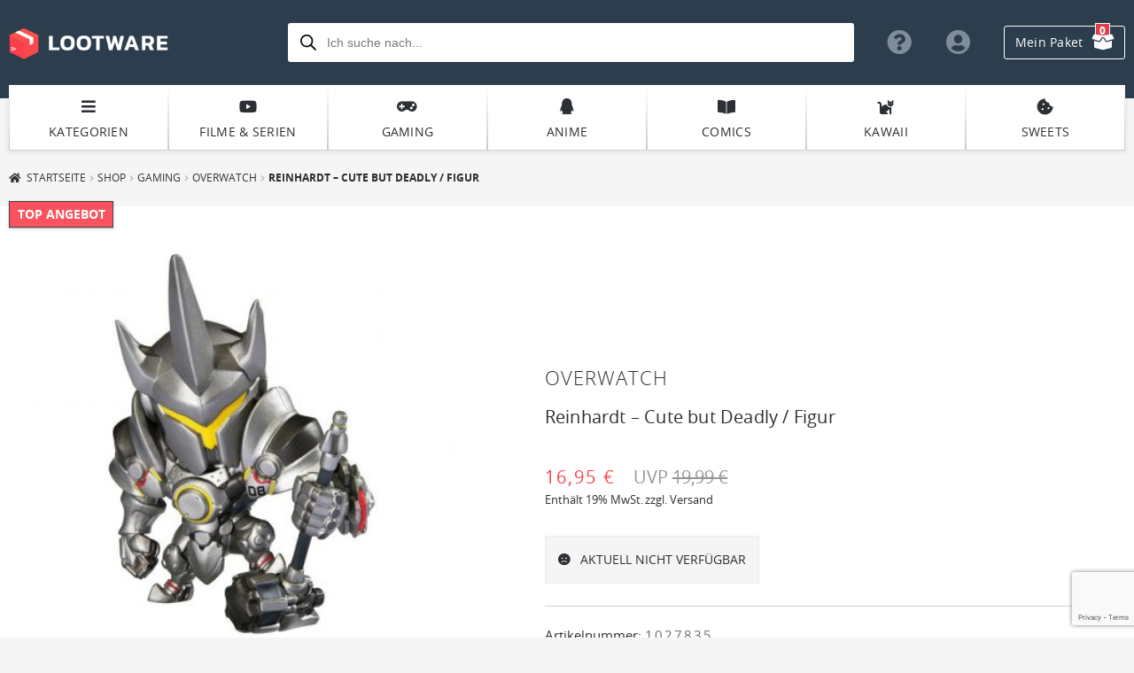

--- FILE ---
content_type: text/html; charset=UTF-8
request_url: https://www.lootware.de/overwatch/reinhardt-cute-but-deadly-figur/
body_size: 39772
content:
<!doctype html>
<html lang="de">
<head>
<meta charset="UTF-8">
<meta name="viewport" content="width=device-width, initial-scale=1, maximum-scale=2.0">
<link rel="profile" href="http://gmpg.org/xfn/11">
<link href="/wp-content/uploads/fontawesome/css/fontawesome.css" rel="stylesheet">
<link href="/wp-content/uploads/fontawesome/css/brands.css" rel="stylesheet">
<link href="/wp-content/uploads/fontawesome/css/solid.css" rel="stylesheet">
<link rel="pingback" href="https://www.lootware.de/xmlrpc.php">

<meta name='robots' content='index, follow, max-image-preview:large, max-snippet:-1, max-video-preview:-1' />

	<!-- This site is optimized with the Yoast SEO plugin v23.3 - https://yoast.com/wordpress/plugins/seo/ -->
	<title>Overwatch / Reinhardt - Cute but Deadly / Figur | Lootware</title>
	<link rel="canonical" href="https://www.lootware.de/overwatch/reinhardt-cute-but-deadly-figur/" />
	<meta property="og:locale" content="de_DE" />
	<meta property="og:type" content="article" />
	<meta property="og:title" content="Overwatch / Reinhardt - Cute but Deadly / Figur | Lootware" />
	<meta property="og:description" content="Diese süße Reinhardt Figur aus Vinyl versprüht den typischen Charme aus der &#8222;Cute but Deadly&#8220;-Reihe!" />
	<meta property="og:url" content="https://www.lootware.de/overwatch/reinhardt-cute-but-deadly-figur/" />
	<meta property="og:site_name" content="Lootware" />
	<meta property="article:publisher" content="http://www.facebook.com/lootware/" />
	<meta property="article:modified_time" content="2022-12-13T08:17:43+00:00" />
	<meta property="og:image" content="https://www.lootware.de/wp-content/uploads/1027835-1.jpg" />
	<meta property="og:image:width" content="1000" />
	<meta property="og:image:height" content="1000" />
	<meta property="og:image:type" content="image/jpeg" />
	<meta name="twitter:card" content="summary_large_image" />
	<script type="application/ld+json" class="yoast-schema-graph">{"@context":"https://schema.org","@graph":[{"@type":"WebPage","@id":"https://www.lootware.de/overwatch/reinhardt-cute-but-deadly-figur/","url":"https://www.lootware.de/overwatch/reinhardt-cute-but-deadly-figur/","name":"Overwatch / Reinhardt - Cute but Deadly / Figur | Lootware","isPartOf":{"@id":"https://www.lootware.de/#website"},"primaryImageOfPage":{"@id":"https://www.lootware.de/overwatch/reinhardt-cute-but-deadly-figur/#primaryimage"},"image":{"@id":"https://www.lootware.de/overwatch/reinhardt-cute-but-deadly-figur/#primaryimage"},"thumbnailUrl":"https://www.lootware.de/wp-content/uploads/1027835-1.jpg","datePublished":"2019-01-10T15:40:15+00:00","dateModified":"2022-12-13T08:17:43+00:00","breadcrumb":{"@id":"https://www.lootware.de/overwatch/reinhardt-cute-but-deadly-figur/#breadcrumb"},"inLanguage":"de","potentialAction":[{"@type":"ReadAction","target":["https://www.lootware.de/overwatch/reinhardt-cute-but-deadly-figur/"]}]},{"@type":"ImageObject","inLanguage":"de","@id":"https://www.lootware.de/overwatch/reinhardt-cute-but-deadly-figur/#primaryimage","url":"https://www.lootware.de/wp-content/uploads/1027835-1.jpg","contentUrl":"https://www.lootware.de/wp-content/uploads/1027835-1.jpg","width":1000,"height":1000},{"@type":"BreadcrumbList","@id":"https://www.lootware.de/overwatch/reinhardt-cute-but-deadly-figur/#breadcrumb","itemListElement":[{"@type":"ListItem","position":1,"name":"Startseite","item":"https://www.lootware.de/"},{"@type":"ListItem","position":2,"name":"Shop","item":"https://www.lootware.de/shop/"},{"@type":"ListItem","position":3,"name":"Gaming","item":"https://www.lootware.de/gaming/"},{"@type":"ListItem","position":4,"name":"Overwatch","item":"https://www.lootware.de/overwatch/"},{"@type":"ListItem","position":5,"name":"Reinhardt &#8211; Cute but Deadly / Figur"}]},{"@type":"WebSite","@id":"https://www.lootware.de/#website","url":"https://www.lootware.de/","name":"Lootware","description":"Dein Fanshop","publisher":{"@id":"https://www.lootware.de/#organization"},"potentialAction":[{"@type":"SearchAction","target":{"@type":"EntryPoint","urlTemplate":"https://www.lootware.de/?s={search_term_string}"},"query-input":"required name=search_term_string"}],"inLanguage":"de"},{"@type":"Organization","@id":"https://www.lootware.de/#organization","name":"Lootware","url":"https://www.lootware.de/","logo":{"@type":"ImageObject","inLanguage":"de","@id":"https://www.lootware.de/#/schema/logo/image/","url":"","contentUrl":"","caption":"Lootware"},"image":{"@id":"https://www.lootware.de/#/schema/logo/image/"},"sameAs":["http://www.facebook.com/lootware/"]}]}</script>
	<!-- / Yoast SEO plugin. -->


<link rel='dns-prefetch' href='//www.lootware.de' />
<script>
window._wpemojiSettings = {"baseUrl":"https:\/\/s.w.org\/images\/core\/emoji\/15.0.3\/72x72\/","ext":".png","svgUrl":"https:\/\/s.w.org\/images\/core\/emoji\/15.0.3\/svg\/","svgExt":".svg","source":{"concatemoji":"https:\/\/www.lootware.de\/wp-includes\/js\/wp-emoji-release.min.js?ver=6.6.4"}};
/*! This file is auto-generated */
!function(i,n){var o,s,e;function c(e){try{var t={supportTests:e,timestamp:(new Date).valueOf()};sessionStorage.setItem(o,JSON.stringify(t))}catch(e){}}function p(e,t,n){e.clearRect(0,0,e.canvas.width,e.canvas.height),e.fillText(t,0,0);var t=new Uint32Array(e.getImageData(0,0,e.canvas.width,e.canvas.height).data),r=(e.clearRect(0,0,e.canvas.width,e.canvas.height),e.fillText(n,0,0),new Uint32Array(e.getImageData(0,0,e.canvas.width,e.canvas.height).data));return t.every(function(e,t){return e===r[t]})}function u(e,t,n){switch(t){case"flag":return n(e,"\ud83c\udff3\ufe0f\u200d\u26a7\ufe0f","\ud83c\udff3\ufe0f\u200b\u26a7\ufe0f")?!1:!n(e,"\ud83c\uddfa\ud83c\uddf3","\ud83c\uddfa\u200b\ud83c\uddf3")&&!n(e,"\ud83c\udff4\udb40\udc67\udb40\udc62\udb40\udc65\udb40\udc6e\udb40\udc67\udb40\udc7f","\ud83c\udff4\u200b\udb40\udc67\u200b\udb40\udc62\u200b\udb40\udc65\u200b\udb40\udc6e\u200b\udb40\udc67\u200b\udb40\udc7f");case"emoji":return!n(e,"\ud83d\udc26\u200d\u2b1b","\ud83d\udc26\u200b\u2b1b")}return!1}function f(e,t,n){var r="undefined"!=typeof WorkerGlobalScope&&self instanceof WorkerGlobalScope?new OffscreenCanvas(300,150):i.createElement("canvas"),a=r.getContext("2d",{willReadFrequently:!0}),o=(a.textBaseline="top",a.font="600 32px Arial",{});return e.forEach(function(e){o[e]=t(a,e,n)}),o}function t(e){var t=i.createElement("script");t.src=e,t.defer=!0,i.head.appendChild(t)}"undefined"!=typeof Promise&&(o="wpEmojiSettingsSupports",s=["flag","emoji"],n.supports={everything:!0,everythingExceptFlag:!0},e=new Promise(function(e){i.addEventListener("DOMContentLoaded",e,{once:!0})}),new Promise(function(t){var n=function(){try{var e=JSON.parse(sessionStorage.getItem(o));if("object"==typeof e&&"number"==typeof e.timestamp&&(new Date).valueOf()<e.timestamp+604800&&"object"==typeof e.supportTests)return e.supportTests}catch(e){}return null}();if(!n){if("undefined"!=typeof Worker&&"undefined"!=typeof OffscreenCanvas&&"undefined"!=typeof URL&&URL.createObjectURL&&"undefined"!=typeof Blob)try{var e="postMessage("+f.toString()+"("+[JSON.stringify(s),u.toString(),p.toString()].join(",")+"));",r=new Blob([e],{type:"text/javascript"}),a=new Worker(URL.createObjectURL(r),{name:"wpTestEmojiSupports"});return void(a.onmessage=function(e){c(n=e.data),a.terminate(),t(n)})}catch(e){}c(n=f(s,u,p))}t(n)}).then(function(e){for(var t in e)n.supports[t]=e[t],n.supports.everything=n.supports.everything&&n.supports[t],"flag"!==t&&(n.supports.everythingExceptFlag=n.supports.everythingExceptFlag&&n.supports[t]);n.supports.everythingExceptFlag=n.supports.everythingExceptFlag&&!n.supports.flag,n.DOMReady=!1,n.readyCallback=function(){n.DOMReady=!0}}).then(function(){return e}).then(function(){var e;n.supports.everything||(n.readyCallback(),(e=n.source||{}).concatemoji?t(e.concatemoji):e.wpemoji&&e.twemoji&&(t(e.twemoji),t(e.wpemoji)))}))}((window,document),window._wpemojiSettings);
</script>
<style id='wp-emoji-styles-inline-css'>

	img.wp-smiley, img.emoji {
		display: inline !important;
		border: none !important;
		box-shadow: none !important;
		height: 1em !important;
		width: 1em !important;
		margin: 0 0.07em !important;
		vertical-align: -0.1em !important;
		background: none !important;
		padding: 0 !important;
	}
</style>
<link rel='stylesheet' id='wp-block-library-css' href='https://www.lootware.de/wp-includes/css/dist/block-library/style.min.css?ver=6.6.4' media='all' />
<style id='wp-block-library-theme-inline-css'>
.wp-block-audio :where(figcaption){color:#555;font-size:13px;text-align:center}.is-dark-theme .wp-block-audio :where(figcaption){color:#ffffffa6}.wp-block-audio{margin:0 0 1em}.wp-block-code{border:1px solid #ccc;border-radius:4px;font-family:Menlo,Consolas,monaco,monospace;padding:.8em 1em}.wp-block-embed :where(figcaption){color:#555;font-size:13px;text-align:center}.is-dark-theme .wp-block-embed :where(figcaption){color:#ffffffa6}.wp-block-embed{margin:0 0 1em}.blocks-gallery-caption{color:#555;font-size:13px;text-align:center}.is-dark-theme .blocks-gallery-caption{color:#ffffffa6}:root :where(.wp-block-image figcaption){color:#555;font-size:13px;text-align:center}.is-dark-theme :root :where(.wp-block-image figcaption){color:#ffffffa6}.wp-block-image{margin:0 0 1em}.wp-block-pullquote{border-bottom:4px solid;border-top:4px solid;color:currentColor;margin-bottom:1.75em}.wp-block-pullquote cite,.wp-block-pullquote footer,.wp-block-pullquote__citation{color:currentColor;font-size:.8125em;font-style:normal;text-transform:uppercase}.wp-block-quote{border-left:.25em solid;margin:0 0 1.75em;padding-left:1em}.wp-block-quote cite,.wp-block-quote footer{color:currentColor;font-size:.8125em;font-style:normal;position:relative}.wp-block-quote.has-text-align-right{border-left:none;border-right:.25em solid;padding-left:0;padding-right:1em}.wp-block-quote.has-text-align-center{border:none;padding-left:0}.wp-block-quote.is-large,.wp-block-quote.is-style-large,.wp-block-quote.is-style-plain{border:none}.wp-block-search .wp-block-search__label{font-weight:700}.wp-block-search__button{border:1px solid #ccc;padding:.375em .625em}:where(.wp-block-group.has-background){padding:1.25em 2.375em}.wp-block-separator.has-css-opacity{opacity:.4}.wp-block-separator{border:none;border-bottom:2px solid;margin-left:auto;margin-right:auto}.wp-block-separator.has-alpha-channel-opacity{opacity:1}.wp-block-separator:not(.is-style-wide):not(.is-style-dots){width:100px}.wp-block-separator.has-background:not(.is-style-dots){border-bottom:none;height:1px}.wp-block-separator.has-background:not(.is-style-wide):not(.is-style-dots){height:2px}.wp-block-table{margin:0 0 1em}.wp-block-table td,.wp-block-table th{word-break:normal}.wp-block-table :where(figcaption){color:#555;font-size:13px;text-align:center}.is-dark-theme .wp-block-table :where(figcaption){color:#ffffffa6}.wp-block-video :where(figcaption){color:#555;font-size:13px;text-align:center}.is-dark-theme .wp-block-video :where(figcaption){color:#ffffffa6}.wp-block-video{margin:0 0 1em}:root :where(.wp-block-template-part.has-background){margin-bottom:0;margin-top:0;padding:1.25em 2.375em}
</style>
<link rel='stylesheet' id='storefront-gutenberg-blocks-css' href='https://www.lootware.de/wp-content/themes/storefront/assets/css/base/gutenberg-blocks.css?ver=4.5.4' media='all' />
<style id='storefront-gutenberg-blocks-inline-css'>

				.wp-block-button__link:not(.has-text-color) {
					color: #2c2f33;
				}

				.wp-block-button__link:not(.has-text-color):hover,
				.wp-block-button__link:not(.has-text-color):focus,
				.wp-block-button__link:not(.has-text-color):active {
					color: #2c2f33;
				}

				.wp-block-button__link:not(.has-background) {
					background-color: #eeeeee;
				}

				.wp-block-button__link:not(.has-background):hover,
				.wp-block-button__link:not(.has-background):focus,
				.wp-block-button__link:not(.has-background):active {
					border-color: #d5d5d5;
					background-color: #d5d5d5;
				}

				.wc-block-grid__products .wc-block-grid__product .wp-block-button__link {
					background-color: #eeeeee;
					border-color: #eeeeee;
					color: #2c2f33;
				}

				.wp-block-quote footer,
				.wp-block-quote cite,
				.wp-block-quote__citation {
					color: #2c2f33;
				}

				.wp-block-pullquote cite,
				.wp-block-pullquote footer,
				.wp-block-pullquote__citation {
					color: #2c2f33;
				}

				.wp-block-image figcaption {
					color: #2c2f33;
				}

				.wp-block-separator.is-style-dots::before {
					color: #2c2f33;
				}

				.wp-block-file a.wp-block-file__button {
					color: #2c2f33;
					background-color: #eeeeee;
					border-color: #eeeeee;
				}

				.wp-block-file a.wp-block-file__button:hover,
				.wp-block-file a.wp-block-file__button:focus,
				.wp-block-file a.wp-block-file__button:active {
					color: #2c2f33;
					background-color: #d5d5d5;
				}

				.wp-block-code,
				.wp-block-preformatted pre {
					color: #2c2f33;
				}

				.wp-block-table:not( .has-background ):not( .is-style-stripes ) tbody tr:nth-child(2n) td {
					background-color: #f3f3f3;
				}

				.wp-block-cover .wp-block-cover__inner-container h1:not(.has-text-color),
				.wp-block-cover .wp-block-cover__inner-container h2:not(.has-text-color),
				.wp-block-cover .wp-block-cover__inner-container h3:not(.has-text-color),
				.wp-block-cover .wp-block-cover__inner-container h4:not(.has-text-color),
				.wp-block-cover .wp-block-cover__inner-container h5:not(.has-text-color),
				.wp-block-cover .wp-block-cover__inner-container h6:not(.has-text-color) {
					color: #2c2f33;
				}

				.wc-block-components-price-slider__range-input-progress,
				.rtl .wc-block-components-price-slider__range-input-progress {
					--range-color: #2c2f33;
				}

				/* Target only IE11 */
				@media all and (-ms-high-contrast: none), (-ms-high-contrast: active) {
					.wc-block-components-price-slider__range-input-progress {
						background: #2c2f33;
					}
				}

				.wc-block-components-button:not(.is-link) {
					background-color: #2c2f33;
					color: #ffffff;
				}

				.wc-block-components-button:not(.is-link):hover,
				.wc-block-components-button:not(.is-link):focus,
				.wc-block-components-button:not(.is-link):active {
					background-color: #13161a;
					color: #ffffff;
				}

				.wc-block-components-button:not(.is-link):disabled {
					background-color: #2c2f33;
					color: #ffffff;
				}

				.wc-block-cart__submit-container {
					background-color: #f5f5f5;
				}

				.wc-block-cart__submit-container::before {
					color: rgba(210,210,210,0.5);
				}

				.wc-block-components-order-summary-item__quantity {
					background-color: #f5f5f5;
					border-color: #2c2f33;
					box-shadow: 0 0 0 2px #f5f5f5;
					color: #2c2f33;
				}
			
</style>
<style id='classic-theme-styles-inline-css'>
/*! This file is auto-generated */
.wp-block-button__link{color:#fff;background-color:#32373c;border-radius:9999px;box-shadow:none;text-decoration:none;padding:calc(.667em + 2px) calc(1.333em + 2px);font-size:1.125em}.wp-block-file__button{background:#32373c;color:#fff;text-decoration:none}
</style>
<style id='global-styles-inline-css'>
:root{--wp--preset--aspect-ratio--square: 1;--wp--preset--aspect-ratio--4-3: 4/3;--wp--preset--aspect-ratio--3-4: 3/4;--wp--preset--aspect-ratio--3-2: 3/2;--wp--preset--aspect-ratio--2-3: 2/3;--wp--preset--aspect-ratio--16-9: 16/9;--wp--preset--aspect-ratio--9-16: 9/16;--wp--preset--color--black: #000000;--wp--preset--color--cyan-bluish-gray: #abb8c3;--wp--preset--color--white: #ffffff;--wp--preset--color--pale-pink: #f78da7;--wp--preset--color--vivid-red: #cf2e2e;--wp--preset--color--luminous-vivid-orange: #ff6900;--wp--preset--color--luminous-vivid-amber: #fcb900;--wp--preset--color--light-green-cyan: #7bdcb5;--wp--preset--color--vivid-green-cyan: #00d084;--wp--preset--color--pale-cyan-blue: #8ed1fc;--wp--preset--color--vivid-cyan-blue: #0693e3;--wp--preset--color--vivid-purple: #9b51e0;--wp--preset--gradient--vivid-cyan-blue-to-vivid-purple: linear-gradient(135deg,rgba(6,147,227,1) 0%,rgb(155,81,224) 100%);--wp--preset--gradient--light-green-cyan-to-vivid-green-cyan: linear-gradient(135deg,rgb(122,220,180) 0%,rgb(0,208,130) 100%);--wp--preset--gradient--luminous-vivid-amber-to-luminous-vivid-orange: linear-gradient(135deg,rgba(252,185,0,1) 0%,rgba(255,105,0,1) 100%);--wp--preset--gradient--luminous-vivid-orange-to-vivid-red: linear-gradient(135deg,rgba(255,105,0,1) 0%,rgb(207,46,46) 100%);--wp--preset--gradient--very-light-gray-to-cyan-bluish-gray: linear-gradient(135deg,rgb(238,238,238) 0%,rgb(169,184,195) 100%);--wp--preset--gradient--cool-to-warm-spectrum: linear-gradient(135deg,rgb(74,234,220) 0%,rgb(151,120,209) 20%,rgb(207,42,186) 40%,rgb(238,44,130) 60%,rgb(251,105,98) 80%,rgb(254,248,76) 100%);--wp--preset--gradient--blush-light-purple: linear-gradient(135deg,rgb(255,206,236) 0%,rgb(152,150,240) 100%);--wp--preset--gradient--blush-bordeaux: linear-gradient(135deg,rgb(254,205,165) 0%,rgb(254,45,45) 50%,rgb(107,0,62) 100%);--wp--preset--gradient--luminous-dusk: linear-gradient(135deg,rgb(255,203,112) 0%,rgb(199,81,192) 50%,rgb(65,88,208) 100%);--wp--preset--gradient--pale-ocean: linear-gradient(135deg,rgb(255,245,203) 0%,rgb(182,227,212) 50%,rgb(51,167,181) 100%);--wp--preset--gradient--electric-grass: linear-gradient(135deg,rgb(202,248,128) 0%,rgb(113,206,126) 100%);--wp--preset--gradient--midnight: linear-gradient(135deg,rgb(2,3,129) 0%,rgb(40,116,252) 100%);--wp--preset--font-size--small: 14px;--wp--preset--font-size--medium: 23px;--wp--preset--font-size--large: 26px;--wp--preset--font-size--x-large: 42px;--wp--preset--font-size--normal: 16px;--wp--preset--font-size--huge: 37px;--wp--preset--font-family--inter: "Inter", sans-serif;--wp--preset--font-family--cardo: Cardo;--wp--preset--spacing--20: 0.44rem;--wp--preset--spacing--30: 0.67rem;--wp--preset--spacing--40: 1rem;--wp--preset--spacing--50: 1.5rem;--wp--preset--spacing--60: 2.25rem;--wp--preset--spacing--70: 3.38rem;--wp--preset--spacing--80: 5.06rem;--wp--preset--shadow--natural: 6px 6px 9px rgba(0, 0, 0, 0.2);--wp--preset--shadow--deep: 12px 12px 50px rgba(0, 0, 0, 0.4);--wp--preset--shadow--sharp: 6px 6px 0px rgba(0, 0, 0, 0.2);--wp--preset--shadow--outlined: 6px 6px 0px -3px rgba(255, 255, 255, 1), 6px 6px rgba(0, 0, 0, 1);--wp--preset--shadow--crisp: 6px 6px 0px rgba(0, 0, 0, 1);}:where(.is-layout-flex){gap: 0.5em;}:where(.is-layout-grid){gap: 0.5em;}body .is-layout-flex{display: flex;}.is-layout-flex{flex-wrap: wrap;align-items: center;}.is-layout-flex > :is(*, div){margin: 0;}body .is-layout-grid{display: grid;}.is-layout-grid > :is(*, div){margin: 0;}:where(.wp-block-columns.is-layout-flex){gap: 2em;}:where(.wp-block-columns.is-layout-grid){gap: 2em;}:where(.wp-block-post-template.is-layout-flex){gap: 1.25em;}:where(.wp-block-post-template.is-layout-grid){gap: 1.25em;}.has-black-color{color: var(--wp--preset--color--black) !important;}.has-cyan-bluish-gray-color{color: var(--wp--preset--color--cyan-bluish-gray) !important;}.has-white-color{color: var(--wp--preset--color--white) !important;}.has-pale-pink-color{color: var(--wp--preset--color--pale-pink) !important;}.has-vivid-red-color{color: var(--wp--preset--color--vivid-red) !important;}.has-luminous-vivid-orange-color{color: var(--wp--preset--color--luminous-vivid-orange) !important;}.has-luminous-vivid-amber-color{color: var(--wp--preset--color--luminous-vivid-amber) !important;}.has-light-green-cyan-color{color: var(--wp--preset--color--light-green-cyan) !important;}.has-vivid-green-cyan-color{color: var(--wp--preset--color--vivid-green-cyan) !important;}.has-pale-cyan-blue-color{color: var(--wp--preset--color--pale-cyan-blue) !important;}.has-vivid-cyan-blue-color{color: var(--wp--preset--color--vivid-cyan-blue) !important;}.has-vivid-purple-color{color: var(--wp--preset--color--vivid-purple) !important;}.has-black-background-color{background-color: var(--wp--preset--color--black) !important;}.has-cyan-bluish-gray-background-color{background-color: var(--wp--preset--color--cyan-bluish-gray) !important;}.has-white-background-color{background-color: var(--wp--preset--color--white) !important;}.has-pale-pink-background-color{background-color: var(--wp--preset--color--pale-pink) !important;}.has-vivid-red-background-color{background-color: var(--wp--preset--color--vivid-red) !important;}.has-luminous-vivid-orange-background-color{background-color: var(--wp--preset--color--luminous-vivid-orange) !important;}.has-luminous-vivid-amber-background-color{background-color: var(--wp--preset--color--luminous-vivid-amber) !important;}.has-light-green-cyan-background-color{background-color: var(--wp--preset--color--light-green-cyan) !important;}.has-vivid-green-cyan-background-color{background-color: var(--wp--preset--color--vivid-green-cyan) !important;}.has-pale-cyan-blue-background-color{background-color: var(--wp--preset--color--pale-cyan-blue) !important;}.has-vivid-cyan-blue-background-color{background-color: var(--wp--preset--color--vivid-cyan-blue) !important;}.has-vivid-purple-background-color{background-color: var(--wp--preset--color--vivid-purple) !important;}.has-black-border-color{border-color: var(--wp--preset--color--black) !important;}.has-cyan-bluish-gray-border-color{border-color: var(--wp--preset--color--cyan-bluish-gray) !important;}.has-white-border-color{border-color: var(--wp--preset--color--white) !important;}.has-pale-pink-border-color{border-color: var(--wp--preset--color--pale-pink) !important;}.has-vivid-red-border-color{border-color: var(--wp--preset--color--vivid-red) !important;}.has-luminous-vivid-orange-border-color{border-color: var(--wp--preset--color--luminous-vivid-orange) !important;}.has-luminous-vivid-amber-border-color{border-color: var(--wp--preset--color--luminous-vivid-amber) !important;}.has-light-green-cyan-border-color{border-color: var(--wp--preset--color--light-green-cyan) !important;}.has-vivid-green-cyan-border-color{border-color: var(--wp--preset--color--vivid-green-cyan) !important;}.has-pale-cyan-blue-border-color{border-color: var(--wp--preset--color--pale-cyan-blue) !important;}.has-vivid-cyan-blue-border-color{border-color: var(--wp--preset--color--vivid-cyan-blue) !important;}.has-vivid-purple-border-color{border-color: var(--wp--preset--color--vivid-purple) !important;}.has-vivid-cyan-blue-to-vivid-purple-gradient-background{background: var(--wp--preset--gradient--vivid-cyan-blue-to-vivid-purple) !important;}.has-light-green-cyan-to-vivid-green-cyan-gradient-background{background: var(--wp--preset--gradient--light-green-cyan-to-vivid-green-cyan) !important;}.has-luminous-vivid-amber-to-luminous-vivid-orange-gradient-background{background: var(--wp--preset--gradient--luminous-vivid-amber-to-luminous-vivid-orange) !important;}.has-luminous-vivid-orange-to-vivid-red-gradient-background{background: var(--wp--preset--gradient--luminous-vivid-orange-to-vivid-red) !important;}.has-very-light-gray-to-cyan-bluish-gray-gradient-background{background: var(--wp--preset--gradient--very-light-gray-to-cyan-bluish-gray) !important;}.has-cool-to-warm-spectrum-gradient-background{background: var(--wp--preset--gradient--cool-to-warm-spectrum) !important;}.has-blush-light-purple-gradient-background{background: var(--wp--preset--gradient--blush-light-purple) !important;}.has-blush-bordeaux-gradient-background{background: var(--wp--preset--gradient--blush-bordeaux) !important;}.has-luminous-dusk-gradient-background{background: var(--wp--preset--gradient--luminous-dusk) !important;}.has-pale-ocean-gradient-background{background: var(--wp--preset--gradient--pale-ocean) !important;}.has-electric-grass-gradient-background{background: var(--wp--preset--gradient--electric-grass) !important;}.has-midnight-gradient-background{background: var(--wp--preset--gradient--midnight) !important;}.has-small-font-size{font-size: var(--wp--preset--font-size--small) !important;}.has-medium-font-size{font-size: var(--wp--preset--font-size--medium) !important;}.has-large-font-size{font-size: var(--wp--preset--font-size--large) !important;}.has-x-large-font-size{font-size: var(--wp--preset--font-size--x-large) !important;}
:where(.wp-block-post-template.is-layout-flex){gap: 1.25em;}:where(.wp-block-post-template.is-layout-grid){gap: 1.25em;}
:where(.wp-block-columns.is-layout-flex){gap: 2em;}:where(.wp-block-columns.is-layout-grid){gap: 2em;}
:root :where(.wp-block-pullquote){font-size: 1.5em;line-height: 1.6;}
</style>
<link rel='stylesheet' id='contact-form-7-css' href='https://www.lootware.de/wp-content/plugins/contact-form-7/includes/css/styles.css?ver=5.7.4' media='all' />
<style id='woocommerce-inline-inline-css'>
.woocommerce form .form-row .required { visibility: visible; }
</style>
<link rel='stylesheet' id='pswp-css-css' href='https://www.lootware.de/wp-content/plugins/wooswipe/pswp/photoswipe.css?ver=6.6.4' media='all' />
<link rel='stylesheet' id='pswp-skin-css' href='https://www.lootware.de/wp-content/plugins/wooswipe/pswp/default-skin/default-skin.css?ver=6.6.4' media='all' />
<link rel='stylesheet' id='slick-css-css' href='https://www.lootware.de/wp-content/plugins/wooswipe/slick/slick.css?ver=6.6.4' media='all' />
<link rel='stylesheet' id='slick-theme-css' href='https://www.lootware.de/wp-content/plugins/wooswipe/slick/slick-theme.css?ver=6.6.4' media='all' />
<link rel='stylesheet' id='wooswipe-css-css' href='https://www.lootware.de/wp-content/plugins/wooswipe/wooswipe.css?ver=6.6.4' media='all' />
<link rel='stylesheet' id='paypalplus-woocommerce-front-css' href='https://www.lootware.de/wp-content/plugins/woo-paypalplus/public/css/front.min.css?ver=1591614168' media='screen' />
<link rel='stylesheet' id='dgwt-wcas-style-css' href='https://www.lootware.de/wp-content/plugins/ajax-search-for-woocommerce/assets/css/style.min.css?ver=1.22.3' media='all' />
<link rel='stylesheet' id='select2-css' href='https://www.lootware.de/wp-content/plugins/woocommerce/assets/css/select2.css?ver=9.2.3' media='all' />
<link rel='stylesheet' id='xoo-wsc-fonts-css' href='https://www.lootware.de/wp-content/plugins/woocommerce-side-cart-premium/assets/css/xoo-wsc-fonts.css?ver=3.0' media='all' />
<link rel='stylesheet' id='xoo-wsc-style-css' href='https://www.lootware.de/wp-content/plugins/woocommerce-side-cart-premium/assets/css/xoo-wsc-style.css?ver=3.0' media='all' />
<style id='xoo-wsc-style-inline-css'>

.xoo-wsc-sp-left-col img{
	max-width: 80px;
}

.xoo-wsc-sp-right-col{
	font-size: 12px;
}

.xoo-wsc-sp-container{
	background-color: #eee;
}


 

.xoo-wsc-footer{
	background-color: #ffffff;
	color: #2c2f33;
	padding: 10px 20px;
}

.xoo-wsc-footer, .xoo-wsc-footer a, .xoo-wsc-footer .amount{
	font-size: 16px;
}

.xoo-wsc-ft-buttons-cont{
	grid-template-columns: auto;
}

.xoo-wsc-basket{
	bottom: 12px;
	right: 0px;
	background-color: #ffffff;
	color: #2c2f33;
	box-shadow: 0 1px 4px 0;
}

.xoo-wsc-items-count{
	top: -15px;
	left: -15px;
}

.xoo-wsc-items-count, .xoo-wsc-sc-count{
	background-color: #ff5b5b;
	color: #ffffff;
}

.xoo-wsc-container, .xoo-wsc-slider{
	max-width: 320px;
	right: -320px;
	top: 0;bottom: 0;
	bottom: 0;
	font-family: }


.xoo-wsc-cart-active .xoo-wsc-container, .xoo-wsc-slider-active .xoo-wsc-slider{
	right: 0;
}

.xoo-wsc-cart-active .xoo-wsc-basket{
	right: 320px;
}

.xoo-wsc-slider{
	right: -320px;
}

span.xoo-wsch-close {
    font-size: 30px;
    right: 10px;
}

.xoo-wsch-top{
	justify-content: center;
}

.xoo-wsch-text{
	font-size: 18px;
}

.xoo-wsc-header{
	color: #000000;
	background-color: #ffffff;
}

.xoo-wsc-sb-bar > span{
	background-color: #1e73be;
}

.xoo-wsc-body{
	background-color: #ffffff;
}

.xoo-wsc-body, .xoo-wsc-body span.amount, .xoo-wsc-body a{
	font-size: 14px;
	color: #2c2f33;
}

.xoo-wsc-product{
	padding: 20px 15px;
}

.xoo-wsc-img-col{
	width: 30%;
}
.xoo-wsc-sum-col{
	width: 70%;
}

.xoo-wsc-sum-col{
	justify-content: center;
}

/***** Quantity *****/

.xoo-wsc-qty-box{
	max-width: 75px;
}

.xoo-wsc-qty-box.xoo-wsc-qtb-square{
	border-color: #2c2f33;
}

input[type="number"].xoo-wsc-qty{
	border-color: #2c2f33;
	background-color: #ffffff;
	color: #2c2f33;
	height: 28px;
	line-height: 28px;
}

input[type="number"].xoo-wsc-qty, .xoo-wsc-qtb-square{
	border-width: 1px;
	border-style: solid;
}
.xoo-wsc-chng{
	background-color: #ffffff;
	color: #2c2f33;
}
</style>
<link rel='stylesheet' id='storefront-style-css' href='https://www.lootware.de/wp-content/themes/storefront/style.css?ver=4.5.4' media='all' />
<style id='storefront-style-inline-css'>

			.main-navigation ul li a,
			.site-title a,
			ul.menu li a,
			.site-branding h1 a,
			button.menu-toggle,
			button.menu-toggle:hover,
			.handheld-navigation .dropdown-toggle {
				color: #ffffff;
			}

			button.menu-toggle,
			button.menu-toggle:hover {
				border-color: #ffffff;
			}

			.main-navigation ul li a:hover,
			.main-navigation ul li:hover > a,
			.site-title a:hover,
			.site-header ul.menu li.current-menu-item > a {
				color: #ffffff;
			}

			table:not( .has-background ) th {
				background-color: #eeeeee;
			}

			table:not( .has-background ) tbody td {
				background-color: #f3f3f3;
			}

			table:not( .has-background ) tbody tr:nth-child(2n) td,
			fieldset,
			fieldset legend {
				background-color: #f1f1f1;
			}

			.site-header,
			.secondary-navigation ul ul,
			.main-navigation ul.menu > li.menu-item-has-children:after,
			.secondary-navigation ul.menu ul,
			.storefront-handheld-footer-bar,
			.storefront-handheld-footer-bar ul li > a,
			.storefront-handheld-footer-bar ul li.search .site-search,
			button.menu-toggle,
			button.menu-toggle:hover {
				background-color: #2c3d4d;
			}

			p.site-description,
			.site-header,
			.storefront-handheld-footer-bar {
				color: #ffffff;
			}

			button.menu-toggle:after,
			button.menu-toggle:before,
			button.menu-toggle span:before {
				background-color: #ffffff;
			}

			h1, h2, h3, h4, h5, h6, .wc-block-grid__product-title {
				color: #2c2f33;
			}

			.widget h1 {
				border-bottom-color: #2c2f33;
			}

			body,
			.secondary-navigation a {
				color: #2c2f33;
			}

			.widget-area .widget a,
			.hentry .entry-header .posted-on a,
			.hentry .entry-header .post-author a,
			.hentry .entry-header .post-comments a,
			.hentry .entry-header .byline a {
				color: #313438;
			}

			a {
				color: #2c2f33;
			}

			a:focus,
			button:focus,
			.button.alt:focus,
			input:focus,
			textarea:focus,
			input[type="button"]:focus,
			input[type="reset"]:focus,
			input[type="submit"]:focus,
			input[type="email"]:focus,
			input[type="tel"]:focus,
			input[type="url"]:focus,
			input[type="password"]:focus,
			input[type="search"]:focus {
				outline-color: #2c2f33;
			}

			button, input[type="button"], input[type="reset"], input[type="submit"], .button, .widget a.button {
				background-color: #eeeeee;
				border-color: #eeeeee;
				color: #2c2f33;
			}

			button:hover, input[type="button"]:hover, input[type="reset"]:hover, input[type="submit"]:hover, .button:hover, .widget a.button:hover {
				background-color: #d5d5d5;
				border-color: #d5d5d5;
				color: #2c2f33;
			}

			button.alt, input[type="button"].alt, input[type="reset"].alt, input[type="submit"].alt, .button.alt, .widget-area .widget a.button.alt {
				background-color: #2c2f33;
				border-color: #2c2f33;
				color: #ffffff;
			}

			button.alt:hover, input[type="button"].alt:hover, input[type="reset"].alt:hover, input[type="submit"].alt:hover, .button.alt:hover, .widget-area .widget a.button.alt:hover {
				background-color: #13161a;
				border-color: #13161a;
				color: #ffffff;
			}

			.pagination .page-numbers li .page-numbers.current {
				background-color: #dcdcdc;
				color: #222529;
			}

			#comments .comment-list .comment-content .comment-text {
				background-color: #eeeeee;
			}

			.site-footer {
				background-color: #f0f0f0;
				color: #6d6d6d;
			}

			.site-footer a:not(.button):not(.components-button) {
				color: #333333;
			}

			.site-footer .storefront-handheld-footer-bar a:not(.button):not(.components-button) {
				color: #ffffff;
			}

			.site-footer h1, .site-footer h2, .site-footer h3, .site-footer h4, .site-footer h5, .site-footer h6, .site-footer .widget .widget-title, .site-footer .widget .widgettitle {
				color: #333333;
			}

			.page-template-template-homepage.has-post-thumbnail .type-page.has-post-thumbnail .entry-title {
				color: #2c2f33;
			}

			.page-template-template-homepage.has-post-thumbnail .type-page.has-post-thumbnail .entry-content {
				color: #2c2f33;
			}

			@media screen and ( min-width: 768px ) {
				.secondary-navigation ul.menu a:hover {
					color: #ffffff;
				}

				.secondary-navigation ul.menu a {
					color: #ffffff;
				}

				.main-navigation ul.menu ul.sub-menu,
				.main-navigation ul.nav-menu ul.children {
					background-color: #1d2e3e;
				}

				.site-header {
					border-bottom-color: #1d2e3e;
				}
			}
</style>
<link rel='stylesheet' id='storefront-icons-css' href='https://www.lootware.de/wp-content/themes/storefront/assets/css/base/icons.css?ver=4.5.4' media='all' />
<!--[if lt IE 9]>
<link rel='stylesheet' id='vc_lte_ie9-css' href='https://www.lootware.de/wp-content/plugins/js_composer/assets/css/vc_lte_ie9.min.css?ver=6.0.5' media='screen' />
<![endif]-->
<link rel='stylesheet' id='woocommerce-de_frontend_styles-css' href='https://www.lootware.de/wp-content/plugins/woocommerce-german-market/css/frontend.min.css?ver=3.10.4' media='all' />
<link rel='stylesheet' id='storefront-woocommerce-style-css' href='https://www.lootware.de/wp-content/themes/storefront/assets/css/woocommerce/woocommerce.css?ver=4.5.4' media='all' />
<style id='storefront-woocommerce-style-inline-css'>
@font-face {
				font-family: star;
				src: url(https://www.lootware.de/wp-content/plugins/woocommerce/assets/fonts/star.eot);
				src:
					url(https://www.lootware.de/wp-content/plugins/woocommerce/assets/fonts/star.eot?#iefix) format("embedded-opentype"),
					url(https://www.lootware.de/wp-content/plugins/woocommerce/assets/fonts/star.woff) format("woff"),
					url(https://www.lootware.de/wp-content/plugins/woocommerce/assets/fonts/star.ttf) format("truetype"),
					url(https://www.lootware.de/wp-content/plugins/woocommerce/assets/fonts/star.svg#star) format("svg");
				font-weight: 400;
				font-style: normal;
			}
			@font-face {
				font-family: WooCommerce;
				src: url(https://www.lootware.de/wp-content/plugins/woocommerce/assets/fonts/WooCommerce.eot);
				src:
					url(https://www.lootware.de/wp-content/plugins/woocommerce/assets/fonts/WooCommerce.eot?#iefix) format("embedded-opentype"),
					url(https://www.lootware.de/wp-content/plugins/woocommerce/assets/fonts/WooCommerce.woff) format("woff"),
					url(https://www.lootware.de/wp-content/plugins/woocommerce/assets/fonts/WooCommerce.ttf) format("truetype"),
					url(https://www.lootware.de/wp-content/plugins/woocommerce/assets/fonts/WooCommerce.svg#WooCommerce) format("svg");
				font-weight: 400;
				font-style: normal;
			}

			a.cart-contents,
			.site-header-cart .widget_shopping_cart a {
				color: #ffffff;
			}

			a.cart-contents:hover,
			.site-header-cart .widget_shopping_cart a:hover,
			.site-header-cart:hover > li > a {
				color: #ffffff;
			}

			table.cart td.product-remove,
			table.cart td.actions {
				border-top-color: #f5f5f5;
			}

			.storefront-handheld-footer-bar ul li.cart .count {
				background-color: #ffffff;
				color: #2c3d4d;
				border-color: #2c3d4d;
			}

			.woocommerce-tabs ul.tabs li.active a,
			ul.products li.product .price,
			.onsale,
			.wc-block-grid__product-onsale,
			.widget_search form:before,
			.widget_product_search form:before {
				color: #2c2f33;
			}

			.woocommerce-breadcrumb a,
			a.woocommerce-review-link,
			.product_meta a {
				color: #313438;
			}

			.wc-block-grid__product-onsale,
			.onsale {
				border-color: #2c2f33;
			}

			.star-rating span:before,
			.quantity .plus, .quantity .minus,
			p.stars a:hover:after,
			p.stars a:after,
			.star-rating span:before,
			#payment .payment_methods li input[type=radio]:first-child:checked+label:before {
				color: #2c2f33;
			}

			.widget_price_filter .ui-slider .ui-slider-range,
			.widget_price_filter .ui-slider .ui-slider-handle {
				background-color: #2c2f33;
			}

			.order_details {
				background-color: #eeeeee;
			}

			.order_details > li {
				border-bottom: 1px dotted #d9d9d9;
			}

			.order_details:before,
			.order_details:after {
				background: -webkit-linear-gradient(transparent 0,transparent 0),-webkit-linear-gradient(135deg,#eeeeee 33.33%,transparent 33.33%),-webkit-linear-gradient(45deg,#eeeeee 33.33%,transparent 33.33%)
			}

			#order_review {
				background-color: #f5f5f5;
			}

			#payment .payment_methods > li .payment_box,
			#payment .place-order {
				background-color: #f0f0f0;
			}

			#payment .payment_methods > li:not(.woocommerce-notice) {
				background-color: #ebebeb;
			}

			#payment .payment_methods > li:not(.woocommerce-notice):hover {
				background-color: #e6e6e6;
			}

			.woocommerce-pagination .page-numbers li .page-numbers.current {
				background-color: #dcdcdc;
				color: #222529;
			}

			.wc-block-grid__product-onsale,
			.onsale,
			.woocommerce-pagination .page-numbers li .page-numbers:not(.current) {
				color: #2c2f33;
			}

			p.stars a:before,
			p.stars a:hover~a:before,
			p.stars.selected a.active~a:before {
				color: #2c2f33;
			}

			p.stars.selected a.active:before,
			p.stars:hover a:before,
			p.stars.selected a:not(.active):before,
			p.stars.selected a.active:before {
				color: #2c2f33;
			}

			.single-product div.product .woocommerce-product-gallery .woocommerce-product-gallery__trigger {
				background-color: #eeeeee;
				color: #2c2f33;
			}

			.single-product div.product .woocommerce-product-gallery .woocommerce-product-gallery__trigger:hover {
				background-color: #d5d5d5;
				border-color: #d5d5d5;
				color: #2c2f33;
			}

			.button.added_to_cart:focus,
			.button.wc-forward:focus {
				outline-color: #2c2f33;
			}

			.added_to_cart,
			.site-header-cart .widget_shopping_cart a.button,
			.wc-block-grid__products .wc-block-grid__product .wp-block-button__link {
				background-color: #eeeeee;
				border-color: #eeeeee;
				color: #2c2f33;
			}

			.added_to_cart:hover,
			.site-header-cart .widget_shopping_cart a.button:hover,
			.wc-block-grid__products .wc-block-grid__product .wp-block-button__link:hover {
				background-color: #d5d5d5;
				border-color: #d5d5d5;
				color: #2c2f33;
			}

			.added_to_cart.alt, .added_to_cart, .widget a.button.checkout {
				background-color: #2c2f33;
				border-color: #2c2f33;
				color: #ffffff;
			}

			.added_to_cart.alt:hover, .added_to_cart:hover, .widget a.button.checkout:hover {
				background-color: #13161a;
				border-color: #13161a;
				color: #ffffff;
			}

			.button.loading {
				color: #eeeeee;
			}

			.button.loading:hover {
				background-color: #eeeeee;
			}

			.button.loading:after {
				color: #2c2f33;
			}

			@media screen and ( min-width: 768px ) {
				.site-header-cart .widget_shopping_cart,
				.site-header .product_list_widget li .quantity {
					color: #ffffff;
				}

				.site-header-cart .widget_shopping_cart .buttons,
				.site-header-cart .widget_shopping_cart .total {
					background-color: #223343;
				}

				.site-header-cart .widget_shopping_cart {
					background-color: #1d2e3e;
				}
			}
				.storefront-product-pagination a {
					color: #2c2f33;
					background-color: #f5f5f5;
				}
				.storefront-sticky-add-to-cart {
					color: #2c2f33;
					background-color: #f5f5f5;
				}

				.storefront-sticky-add-to-cart a:not(.button) {
					color: #ffffff;
				}
</style>
<link rel='stylesheet' id='ubermenu-css' href='https://www.lootware.de/wp-content/plugins/ubermenu/pro/assets/css/ubermenu.min.css?ver=3.4.0.1' media='all' />
<link rel='stylesheet' id='storefront-child-style-css' href='https://www.lootware.de/wp-content/themes/storefront-child/style.css?ver=1.0' media='all' />
<script src="https://www.lootware.de/wp-includes/js/jquery/jquery.min.js?ver=3.7.1" id="jquery-core-js"></script>
<script src="https://www.lootware.de/wp-includes/js/jquery/jquery-migrate.min.js?ver=3.4.1" id="jquery-migrate-js"></script>
<script src="https://www.lootware.de/wp-content/plugins/woocommerce/assets/js/jquery-blockui/jquery.blockUI.min.js?ver=2.7.0-wc.9.2.3" id="jquery-blockui-js" data-wp-strategy="defer"></script>
<script id="wc-add-to-cart-js-extra">
var wc_add_to_cart_params = {"ajax_url":"\/wp-admin\/admin-ajax.php","wc_ajax_url":"\/?wc-ajax=%%endpoint%%","i18n_view_cart":"Warenkorb anzeigen","cart_url":"https:\/\/www.lootware.de\/cart\/","is_cart":"","cart_redirect_after_add":"no"};
</script>
<script src="https://www.lootware.de/wp-content/plugins/woocommerce/assets/js/frontend/add-to-cart.min.js?ver=9.2.3" id="wc-add-to-cart-js" data-wp-strategy="defer"></script>
<script src="https://www.lootware.de/wp-content/plugins/woocommerce/assets/js/js-cookie/js.cookie.min.js?ver=2.1.4-wc.9.2.3" id="js-cookie-js" defer data-wp-strategy="defer"></script>
<script id="woocommerce-js-extra">
var woocommerce_params = {"ajax_url":"\/wp-admin\/admin-ajax.php","wc_ajax_url":"\/?wc-ajax=%%endpoint%%"};
</script>
<script src="https://www.lootware.de/wp-content/plugins/woocommerce/assets/js/frontend/woocommerce.min.js?ver=9.2.3" id="woocommerce-js" defer data-wp-strategy="defer"></script>
<script src="https://www.lootware.de/wp-content/plugins/js_composer/assets/js/vendors/woocommerce-add-to-cart.js?ver=6.0.5" id="vc_woocommerce-add-to-cart-js-js"></script>
<script id="gm-fic-frontend-js-extra">
var gm_fix_ajax = {"ajax_url":"https:\/\/www.lootware.de\/wp-admin\/admin-ajax.php","nonce":"b36321478b"};
</script>
<script src="https://www.lootware.de/wp-content/plugins/woocommerce-german-market/add-ons/fic/app/fe/assets/js/frontend.min.js?ver=6.6.4" id="gm-fic-frontend-js"></script>
<script id="wc-cart-fragments-js-extra">
var wc_cart_fragments_params = {"ajax_url":"\/wp-admin\/admin-ajax.php","wc_ajax_url":"\/?wc-ajax=%%endpoint%%","cart_hash_key":"wc_cart_hash_a77eec81f2242e78681b7210bbd6af0b","fragment_name":"wc_fragments_a77eec81f2242e78681b7210bbd6af0b","request_timeout":"5000"};
</script>
<script src="https://www.lootware.de/wp-content/plugins/woocommerce/assets/js/frontend/cart-fragments.min.js?ver=9.2.3" id="wc-cart-fragments-js" defer data-wp-strategy="defer"></script>
<script id="wc-country-select-js-extra">
var wc_country_select_params = {"countries":"{\"AT\":[],\"BE\":[],\"BG\":{\"BG-01\":\"Blagoevgrad\",\"BG-02\":\"Burgas\",\"BG-08\":\"Dobrich\",\"BG-07\":\"Gabrovo\",\"BG-26\":\"Haskovo\",\"BG-09\":\"Kardzhali\",\"BG-10\":\"Kyustendil\",\"BG-11\":\"Lovech\",\"BG-12\":\"Montana\",\"BG-13\":\"Pazardzhik\",\"BG-14\":\"Pernik\",\"BG-15\":\"Pleven\",\"BG-16\":\"Plovdiv\",\"BG-17\":\"Razgrad\",\"BG-18\":\"Ruse\",\"BG-27\":\"Shumen\",\"BG-19\":\"Silistra\",\"BG-20\":\"Sliven\",\"BG-21\":\"Smolyan\",\"BG-23\":\"Region Sofia\",\"BG-22\":\"Sofia\",\"BG-24\":\"Stara Zagora\",\"BG-25\":\"Targovishte\",\"BG-03\":\"Varna\",\"BG-04\":\"Veliko Tarnovo\",\"BG-05\":\"Vidin\",\"BG-06\":\"Vratsa\",\"BG-28\":\"Yambol\"},\"CZ\":[],\"DK\":[],\"EE\":[],\"FI\":[],\"FR\":[],\"DE\":{\"DE-BW\":\"Baden-W\\u00fcrttemberg\",\"DE-BY\":\"Bayern\",\"DE-BE\":\"Berlin\",\"DE-BB\":\"Brandenburg\",\"DE-HB\":\"Bremen\",\"DE-HH\":\"Hamburg\",\"DE-HE\":\"Hessen\",\"DE-MV\":\"Mecklenburg-Vorpommern\",\"DE-NI\":\"Niedersachsen\",\"DE-NW\":\"Nordrhein-Westfalen\",\"DE-RP\":\"Rheinland-Pfalz\",\"DE-SL\":\"Saarland\",\"DE-SN\":\"Sachsen\",\"DE-ST\":\"Sachsen-Anhalt\",\"DE-SH\":\"Schleswig-Holstein\",\"DE-TH\":\"Th\\u00fcringen\"},\"GR\":{\"I\":\"Attica\",\"A\":\"Ostmakedonien und Thrakien\",\"B\":\"Zentralmakedonien\",\"C\":\"Westmakedonien\",\"D\":\"Epirus\",\"E\":\"Thessalien\",\"F\":\"Ionische Inseln\",\"G\":\"Westgriechenland\",\"H\":\"Zentralgriechenland\",\"J\":\"Peloponnes\",\"K\":\"N\\u00f6rdliche \\u00c4g\\u00e4is\",\"L\":\"S\\u00fcdliche \\u00c4g\\u00e4is\",\"M\":\"Kreta\"},\"HU\":{\"BK\":\"B\\u00e1cs-Kiskun\",\"BE\":\"B\\u00e9k\\u00e9s\",\"BA\":\"Baranya\",\"BZ\":\"Borsod-Aba\\u00faj-Zempl\\u00e9n\",\"BU\":\"Budapest\",\"CS\":\"Csongr\\u00e1d-Csan\\u00e1d\",\"FE\":\"Fej\\u00e9r\",\"GS\":\"Gy\\u0151r-Moson-Sopron\",\"HB\":\"Hajd\\u00fa-Bihar\",\"HE\":\"Heves\",\"JN\":\"J\\u00e1sz-Nagykun-Szolnok\",\"KE\":\"Kom\\u00e1rom-Esztergom\",\"NO\":\"N\\u00f3gr\\u00e1d\",\"PE\":\"Pest\",\"SO\":\"Somogy\",\"SZ\":\"Szabolcs-Szatm\\u00e1r-Bereg\",\"TO\":\"Tolna\",\"VA\":\"Vas\",\"VE\":\"Veszpr\\u00e9m\",\"ZA\":\"Zala\"},\"IE\":{\"CW\":\"Carlow\",\"CN\":\"Cavan\",\"CE\":\"Clare\",\"CO\":\"Cork\",\"DL\":\"Donegal\",\"D\":\"Dublin\",\"G\":\"Galway\",\"KY\":\"Kerry\",\"KE\":\"Kildare\",\"KK\":\"Kilkenny\",\"LS\":\"Laois\",\"LM\":\"Leitrim\",\"LK\":\"Limerick\",\"LD\":\"Longford\",\"LH\":\"Louth\",\"MO\":\"Mayo\",\"MH\":\"Meath\",\"MN\":\"Monaghan\",\"OY\":\"Offaly\",\"RN\":\"Roscommon\",\"SO\":\"Sligo\",\"TA\":\"Tipperary\",\"WD\":\"Waterford\",\"WH\":\"Westmeath\",\"WX\":\"Wexford\",\"WW\":\"Wicklow\"},\"IT\":{\"AG\":\"Agrigento\",\"AL\":\"Alexandria\",\"AN\":\"Ancona\",\"AO\":\"Aosta\",\"AR\":\"Arezzo\",\"AP\":\"Ascoli Piceno\",\"AT\":\"Asti\",\"AV\":\"Avellino\",\"BA\":\"Bari\",\"BT\":\"Barletta-Andria-Trani\",\"BL\":\"Belluno\",\"BN\":\"Benevento\",\"BG\":\"Bergamo\",\"BI\":\"Biella\",\"BO\":\"Bologna\",\"BZ\":\"Bozen\",\"BS\":\"Brescia\",\"BR\":\"Brindisi\",\"CA\":\"Cagliari\",\"CL\":\"Caltanissetta\",\"CB\":\"Campobasso\",\"CE\":\"Caserta\",\"CT\":\"Catania\",\"CZ\":\"Catanzaro\",\"CH\":\"Chieti\",\"CO\":\"Como\",\"CS\":\"Cosenza\",\"CR\":\"Cremona\",\"KR\":\"Crotone\",\"CN\":\"Cuneo\",\"EN\":\"Enna\",\"FM\":\"Fermo\",\"FE\":\"Ferrara\",\"FI\":\"Florenz\",\"FG\":\"Foggia\",\"FC\":\"Forl\\u00ec-Cesena\",\"FR\":\"Frosinone\",\"GE\":\"Genua\",\"GO\":\"Gorizia\",\"GR\":\"Grosseto\",\"IM\":\"Imperia\",\"IS\":\"Isernia\",\"SP\":\"La Spezia\",\"AQ\":\"L'Aquila\",\"LT\":\"Latina\",\"LE\":\"Lecce\",\"LC\":\"Lecco\",\"LI\":\"Livorno\",\"LO\":\"Lodi\",\"LU\":\"Lucca\",\"MC\":\"Macerata\",\"MN\":\"Mantova\",\"MS\":\"Massa-Carrara\",\"MT\":\"Matera\",\"ME\":\"Messina\",\"MI\":\"Mailand\",\"MO\":\"Modena\",\"MB\":\"Monza e della Brianza\",\"NA\":\"Neapel\",\"NO\":\"Novara\",\"NU\":\"Nuoro\",\"OR\":\"Oristano\",\"PD\":\"Padova\",\"PA\":\"Palermo\",\"PR\":\"Parma\",\"PV\":\"Pavia\",\"PG\":\"Perugia\",\"PU\":\"Pesaro e Urbino\",\"PE\":\"Pescara\",\"PC\":\"Piacenza\",\"PI\":\"Pisa\",\"PT\":\"Pistoia\",\"PN\":\"Pordenone\",\"PZ\":\"Potenza\",\"PO\":\"Prato\",\"RG\":\"Ragusa\",\"RA\":\"Ravenna\",\"RC\":\"Reggio Calabria\",\"RE\":\"Reggio Emilia\",\"RI\":\"Rieti\",\"RN\":\"Rimini\",\"RM\":\"Rom\",\"RO\":\"Rovigo\",\"SA\":\"Salerno\",\"SS\":\"Sassari\",\"SV\":\"Savona\",\"SI\":\"Siena\",\"SR\":\"Siracusa\",\"SO\":\"Sondrio\",\"SU\":\"S\\u00fcd Sardegna\",\"TA\":\"Taranto\",\"TE\":\"Teramo\",\"TR\":\"Terni\",\"TO\":\"Turin\",\"TP\":\"Trapani\",\"TN\":\"Trento\",\"TV\":\"Treviso\",\"TS\":\"Triest\",\"UD\":\"Udine\",\"VA\":\"Varese\",\"VE\":\"Venezien\",\"VB\":\"Verbano-Cusio-Ossola\",\"VC\":\"Vercelli\",\"VR\":\"Verona\",\"VV\":\"Vibo Valentia\",\"VI\":\"Vicenza\",\"VT\":\"Viterbo\"},\"LU\":[],\"MT\":[],\"NL\":[],\"PL\":[],\"PT\":[],\"RO\":{\"AB\":\"Alba\",\"AR\":\"Arad\",\"AG\":\"Arge\\u0219\",\"BC\":\"Bac\\u0103u\",\"BH\":\"Bihor\",\"BN\":\"Bistri\\u021ba-N\\u0103s\\u0103ud\",\"BT\":\"Boto\\u0219ani\",\"BR\":\"Br\\u0103ila\",\"BV\":\"Bra\\u0219ov\",\"B\":\"Bukarest\",\"BZ\":\"Buz\\u0103u\",\"CL\":\"C\\u0103l\\u0103ra\\u0219i\",\"CS\":\"Cara\\u0219-Severin\",\"CJ\":\"Cluj\",\"CT\":\"Konstanz\",\"CV\":\"Covasna\",\"DB\":\"D\\u00e2mbovi\\u021ba\",\"DJ\":\"Dolj\",\"GL\":\"Gala\\u021bi\",\"GR\":\"Giurgiu\",\"GJ\":\"Gorj\",\"HR\":\"Harghita\",\"HD\":\"Hunedoara\",\"IL\":\"Ialomi\\u021ba\",\"IS\":\"Ia\\u0219i\",\"IF\":\"Ilfov\",\"MM\":\"Maramure\\u0219\",\"MH\":\"Mehedin\\u021bi\",\"MS\":\"Mure\\u0219\",\"NT\":\"Neam\\u021b\",\"OT\":\"Olt\",\"PH\":\"Prahova\",\"SJ\":\"S\\u0103laj\",\"SM\":\"Satu Mare\",\"SB\":\"Sibiu\",\"SV\":\"Suceava\",\"TR\":\"Teleorman\",\"TM\":\"Timi\\u0219\",\"TL\":\"Tulcea\",\"VL\":\"V\\u00e2lcea\",\"VS\":\"Vaslui\",\"VN\":\"Vrancea\"},\"SK\":[],\"SI\":[],\"ES\":{\"C\":\"A Coru\\u00f1a\",\"VI\":\"Araba\\\/\\u00c1lava\",\"AB\":\"Albacete\",\"A\":\"Alicante\",\"AL\":\"Almer\\u00eda\",\"O\":\"Asturias\",\"AV\":\"\\u00c1vila\",\"BA\":\"Badajoz\",\"PM\":\"Balearen\",\"B\":\"Barcelona\",\"BU\":\"Burgos\",\"CC\":\"C\\u00e1ceres\",\"CA\":\"C\\u00e1diz\",\"S\":\"Kantabrien\",\"CS\":\"Castell\\u00f3n\",\"CE\":\"Ceuta\",\"CR\":\"Ciudad Real\",\"CO\":\"C\\u00f3rdoba\",\"CU\":\"Cuenca\",\"GI\":\"Girona\",\"GR\":\"Granada\",\"GU\":\"Guadalajara\",\"SS\":\"Gipuzkoa\",\"H\":\"Huelva\",\"HU\":\"Huesca\",\"J\":\"Ja\\u00e9n\",\"LO\":\"La Rioja\",\"GC\":\"Las Palmas\",\"LE\":\"Le\\u00f3n\",\"L\":\"Lleida\",\"LU\":\"Lugo\",\"M\":\"Madrid\",\"MA\":\"M\\u00e1laga\",\"ML\":\"Melilla\",\"MU\":\"Murcia\",\"NA\":\"Navarra\",\"OR\":\"Ourense\",\"P\":\"Palencia\",\"PO\":\"Pontevedra\",\"SA\":\"Salamanca\",\"TF\":\"Santa Cruz de Tenerife\",\"SG\":\"Segovia\",\"SE\":\"Sevilla\",\"SO\":\"Soria\",\"T\":\"Tarragona\",\"TE\":\"Teruel\",\"TO\":\"Toledo\",\"V\":\"Valencia\",\"VA\":\"Valladolid\",\"BI\":\"Bizkaia\",\"ZA\":\"Zamora\",\"Z\":\"Zaragoza\"},\"SE\":[]}","i18n_select_state_text":"W\u00e4hle eine Option\u2026","i18n_no_matches":"Keine Treffer gefunden","i18n_ajax_error":"Laden fehlgeschlagen","i18n_input_too_short_1":"Bitte 1 oder mehr Buchstaben eingeben","i18n_input_too_short_n":"Bitte %qty% oder mehr Buchstaben eingeben","i18n_input_too_long_1":"Bitte 1 Buchstaben l\u00f6schen","i18n_input_too_long_n":"Bitte %qty% Buchstaben l\u00f6schen","i18n_selection_too_long_1":"Du kannst nur 1 Produkt ausw\u00e4hlen","i18n_selection_too_long_n":"Du kannst nur %qty% Produkte ausw\u00e4hlen","i18n_load_more":"Weitere Ergebnisse anzeigen\u2026","i18n_searching":"Suche nach\u2026"};
</script>
<script src="https://www.lootware.de/wp-content/plugins/woocommerce/assets/js/frontend/country-select.min.js?ver=9.2.3" id="wc-country-select-js" defer data-wp-strategy="defer"></script>
<script src="https://www.lootware.de/wp-content/plugins/woocommerce/assets/js/selectWoo/selectWoo.full.min.js?ver=1.0.9-wc.9.2.3" id="selectWoo-js" defer data-wp-strategy="defer"></script>
<script id="woocommerce_de_frontend-js-extra">
var sepa_ajax_object = {"ajax_url":"https:\/\/www.lootware.de\/wp-admin\/admin-ajax.php","nonce":"79e2f41e3f"};
var woocommerce_remove_updated_totals = "0";
var woocommerce_payment_update = "1";
var german_market_price_variable_products = "gm_default";
var german_market_price_variable_theme_extra_element = "none";
var german_market_jquery_no_conflict = "yes";
</script>
<script src="https://www.lootware.de/wp-content/plugins/woocommerce-german-market/js/WooCommerce-German-Market-Frontend.min.js?ver=3.10.4" id="woocommerce_de_frontend-js"></script>
<link rel="https://api.w.org/" href="https://www.lootware.de/wp-json/" /><link rel="alternate" title="JSON" type="application/json" href="https://www.lootware.de/wp-json/wp/v2/product/27835" /><link rel="EditURI" type="application/rsd+xml" title="RSD" href="https://www.lootware.de/xmlrpc.php?rsd" />
<meta name="generator" content="WordPress 6.6.4" />
<meta name="generator" content="WooCommerce 9.2.3" />
<link rel='shortlink' href='https://www.lootware.de/?p=27835' />
<link rel="alternate" title="oEmbed (JSON)" type="application/json+oembed" href="https://www.lootware.de/wp-json/oembed/1.0/embed?url=https%3A%2F%2Fwww.lootware.de%2Foverwatch%2Freinhardt-cute-but-deadly-figur%2F" />
<link rel="alternate" title="oEmbed (XML)" type="text/xml+oembed" href="https://www.lootware.de/wp-json/oembed/1.0/embed?url=https%3A%2F%2Fwww.lootware.de%2Foverwatch%2Freinhardt-cute-but-deadly-figur%2F&#038;format=xml" />

 <!-- OneAll.com / Social Login for WordPress / v5.7 -->
<script data-cfasync="false" type="text/javascript">
 (function() {
  var oa = document.createElement('script'); oa.type = 'text/javascript';
  oa.async = true; oa.src = 'https://lootwarede.api.oneall.com/socialize/library.js';
  var s = document.getElementsByTagName('script')[0]; s.parentNode.insertBefore(oa, s);
 })();
</script>
<style id="ubermenu-custom-generated-css">
/** UberMenu Responsive Styles (Breakpoint Setting) **/
@media screen and (min-width: 1161px){
  .ubermenu{ display:block !important; } .ubermenu-responsive .ubermenu-item.ubermenu-hide-desktop{ display:none !important; } .ubermenu-responsive.ubermenu-retractors-responsive .ubermenu-retractor-mobile{ display:none; }   /* Force current submenu always open but below others */ .ubermenu-force-current-submenu .ubermenu-item-level-0.ubermenu-current-menu-item > .ubermenu-submenu-drop, .ubermenu-force-current-submenu .ubermenu-item-level-0.ubermenu-current-menu-ancestor > .ubermenu-submenu-drop {     display: block!important;     opacity: 1!important;     visibility: visible!important;     margin: 0!important;     top: auto!important;     height: auto;     z-index:19; }   /* Invert Horizontal menu to make subs go up */ .ubermenu-invert.ubermenu-horizontal .ubermenu-item-level-0 > .ubermenu-submenu-drop{      top:auto;      bottom:100%; } .ubermenu-invert.ubermenu-horizontal.ubermenu-sub-indicators .ubermenu-item-level-0.ubermenu-has-submenu-drop > .ubermenu-target > .ubermenu-sub-indicator{ transform:rotate(180deg); } /* Make second level flyouts fly up */ .ubermenu-invert.ubermenu-horizontal .ubermenu-submenu .ubermenu-item.ubermenu-active > .ubermenu-submenu-type-flyout{     top:auto;     bottom:0; } /* Clip the submenus properly when inverted */ .ubermenu-invert.ubermenu-horizontal .ubermenu-item-level-0 > .ubermenu-submenu-drop{     clip: rect(-5000px,5000px,auto,-5000px); }    /* Invert Vertical menu to make subs go left */ .ubermenu-invert.ubermenu-vertical .ubermenu-item-level-0 > .ubermenu-submenu-drop{   right:100%;   left:auto; } .ubermenu-invert.ubermenu-vertical.ubermenu-sub-indicators .ubermenu-item-level-0.ubermenu-item-has-children > .ubermenu-target > .ubermenu-sub-indicator{   right:auto;   left:10px; transform:rotate(90deg); } .ubermenu-vertical.ubermenu-invert .ubermenu-item > .ubermenu-submenu-drop {   clip: rect(-5000px,5000px,5000px,-5000px); } /* Vertical Flyout > Flyout */ .ubermenu-vertical.ubermenu-invert.ubermenu-sub-indicators .ubermenu-has-submenu-drop > .ubermenu-target{   padding-left:25px; } .ubermenu-vertical.ubermenu-invert .ubermenu-item > .ubermenu-target > .ubermenu-sub-indicator {   right:auto;   left:10px;   transform:rotate(90deg); } .ubermenu-vertical.ubermenu-invert .ubermenu-item > .ubermenu-submenu-drop.ubermenu-submenu-type-flyout, .ubermenu-vertical.ubermenu-invert .ubermenu-submenu-type-flyout > .ubermenu-item > .ubermenu-submenu-drop {   right: 100%;   left: auto; }  .ubermenu-responsive-toggle{ display:none; }
}
@media screen and (max-width: 1160px){
   .ubermenu-responsive-toggle, .ubermenu-sticky-toggle-wrapper { display: block; }  .ubermenu-responsive{ width:100%; max-height:500px; visibility:visible; overflow:visible;  -webkit-transition:max-height 1s ease-in; transition:max-height .3s ease-in; } .ubermenu-responsive.ubermenu-items-align-center{     text-align:left; } .ubermenu-responsive.ubermenu{ margin:0; } .ubermenu-responsive.ubermenu .ubermenu-nav{ display:block; }  .ubermenu-responsive.ubermenu-responsive-nocollapse, .ubermenu-repsonsive.ubermenu-no-transitions{ display:block; max-height:none; }  .ubermenu-responsive.ubermenu-responsive-collapse{ max-height:none; visibility:visible; overflow:visible; } .ubermenu-responsive.ubermenu-responsive-collapse{ max-height:0; overflow:hidden !important; visibility:hidden; } .ubermenu-responsive.ubermenu-in-transition, .ubermenu-responsive.ubermenu-in-transition .ubermenu-nav{ overflow:hidden !important; visibility:visible; } .ubermenu-responsive.ubermenu-responsive-collapse:not(.ubermenu-in-transition){ border-top-width:0; border-bottom-width:0; } .ubermenu-responsive.ubermenu-responsive-collapse .ubermenu-item .ubermenu-submenu{ display:none; }  .ubermenu-responsive .ubermenu-item-level-0{ width:50%; } .ubermenu-responsive.ubermenu-responsive-single-column .ubermenu-item-level-0{ float:none; clear:both; width:100%; } .ubermenu-responsive .ubermenu-item.ubermenu-item-level-0 > .ubermenu-target{ border:none; box-shadow:none; } .ubermenu-responsive .ubermenu-item.ubermenu-has-submenu-flyout{ position:static; } .ubermenu-responsive.ubermenu-sub-indicators .ubermenu-submenu-type-flyout .ubermenu-has-submenu-drop > .ubermenu-target > .ubermenu-sub-indicator{ transform:rotate(0); right:10px; left:auto; } .ubermenu-responsive .ubermenu-nav .ubermenu-item .ubermenu-submenu.ubermenu-submenu-drop{ width:100%; min-width:100%; max-width:100%; top:auto; left:0 !important; } .ubermenu-responsive.ubermenu-has-border .ubermenu-nav .ubermenu-item .ubermenu-submenu.ubermenu-submenu-drop{ left: -1px !important; /* For borders */ } .ubermenu-responsive .ubermenu-submenu.ubermenu-submenu-type-mega > .ubermenu-item.ubermenu-column{ min-height:0; border-left:none;  float:left; /* override left/center/right content alignment */ display:block; } .ubermenu-responsive .ubermenu-item.ubermenu-active > .ubermenu-submenu.ubermenu-submenu-type-mega{     max-height:none;     height:auto;/*prevent overflow scrolling since android is still finicky*/     overflow:visible; } .ubermenu-responsive.ubermenu-transition-slide .ubermenu-item.ubermenu-in-transition > .ubermenu-submenu-drop{ max-height:1000px; /* because of slide transition */ } .ubermenu .ubermenu-submenu-type-flyout .ubermenu-submenu-type-mega{ min-height:0; } .ubermenu.ubermenu-responsive .ubermenu-column, .ubermenu.ubermenu-responsive .ubermenu-column-auto{ min-width:50%; } .ubermenu.ubermenu-responsive .ubermenu-autoclear > .ubermenu-column{ clear:none; } .ubermenu.ubermenu-responsive .ubermenu-column:nth-of-type(2n+1){ clear:both; } .ubermenu.ubermenu-responsive .ubermenu-submenu-retractor-top:not(.ubermenu-submenu-retractor-top-2) .ubermenu-column:nth-of-type(2n+1){ clear:none; } .ubermenu.ubermenu-responsive .ubermenu-submenu-retractor-top:not(.ubermenu-submenu-retractor-top-2) .ubermenu-column:nth-of-type(2n+2){ clear:both; }  .ubermenu-responsive-single-column-subs .ubermenu-submenu .ubermenu-item { float: none; clear: both; width: 100%; min-width: 100%; }   .ubermenu.ubermenu-responsive .ubermenu-tabs, .ubermenu.ubermenu-responsive .ubermenu-tabs-group, .ubermenu.ubermenu-responsive .ubermenu-tab, .ubermenu.ubermenu-responsive .ubermenu-tab-content-panel{ /** TABS SHOULD BE 100%  ACCORDION */ width:100%; min-width:100%; max-width:100%; left:0; } .ubermenu.ubermenu-responsive .ubermenu-tabs, .ubermenu.ubermenu-responsive .ubermenu-tab-content-panel{ min-height:0 !important;/* Override Inline Style from JS */ } .ubermenu.ubermenu-responsive .ubermenu-tabs{ z-index:15; } .ubermenu.ubermenu-responsive .ubermenu-tab-content-panel{ z-index:20; } /* Tab Layering */ .ubermenu-responsive .ubermenu-tab{ position:relative; } .ubermenu-responsive .ubermenu-tab.ubermenu-active{ position:relative; z-index:20; } .ubermenu-responsive .ubermenu-tab > .ubermenu-target{ border-width:0 0 1px 0; } .ubermenu-responsive.ubermenu-sub-indicators .ubermenu-tabs > .ubermenu-tabs-group > .ubermenu-tab.ubermenu-has-submenu-drop > .ubermenu-target > .ubermenu-sub-indicator{ transform:rotate(0); right:10px; left:auto; }  .ubermenu-responsive .ubermenu-tabs > .ubermenu-tabs-group > .ubermenu-tab > .ubermenu-tab-content-panel{ top:auto; border-width:1px; } .ubermenu-responsive .ubermenu-tab-layout-bottom > .ubermenu-tabs-group{ /*position:relative;*/ }   .ubermenu-reponsive .ubermenu-item-level-0 > .ubermenu-submenu-type-stack{ /* Top Level Stack Columns */ position:relative; }  .ubermenu-responsive .ubermenu-submenu-type-stack .ubermenu-column, .ubermenu-responsive .ubermenu-submenu-type-stack .ubermenu-column-auto{ /* Stack Columns */ width:100%; max-width:100%; }   .ubermenu-responsive .ubermenu-item-mini{ /* Mini items */ min-width:0; width:auto; float:left; clear:none !important; } .ubermenu-responsive .ubermenu-item.ubermenu-item-mini > a.ubermenu-target{ padding-left:20px; padding-right:20px; }   .ubermenu-responsive .ubermenu-item.ubermenu-hide-mobile{ /* Hiding items */ display:none !important; }  .ubermenu-responsive.ubermenu-hide-bkgs .ubermenu-submenu.ubermenu-submenu-bkg-img{ /** Hide Background Images in Submenu */ background-image:none; } .ubermenu.ubermenu-responsive .ubermenu-item-level-0.ubermenu-item-mini{ min-width:0; width:auto; } .ubermenu-vertical .ubermenu-item.ubermenu-item-level-0{ width:100%; } .ubermenu-vertical.ubermenu-sub-indicators .ubermenu-item-level-0.ubermenu-item-has-children > .ubermenu-target > .ubermenu-sub-indicator{ right:10px; left:auto; transform:rotate(0); } .ubermenu-vertical .ubermenu-item.ubermenu-item-level-0.ubermenu-relative.ubermenu-active > .ubermenu-submenu-drop.ubermenu-submenu-align-vertical_parent_item{     top:auto; }   /* Tabs on Mobile with mouse (but not click) - leave space to hover off */ .ubermenu:not(.ubermenu-is-mobile):not(.ubermenu-submenu-indicator-closes) .ubermenu-submenu .ubermenu-tab[data-ubermenu-trigger="mouseover"] .ubermenu-tab-content-panel, .ubermenu:not(.ubermenu-is-mobile):not(.ubermenu-submenu-indicator-closes) .ubermenu-submenu .ubermenu-tab[data-ubermenu-trigger="hover_intent"] .ubermenu-tab-content-panel{     margin-left:6%; width:94%; min-width:94%; }  /* Sub indicator close visibility */ .ubermenu.ubermenu-submenu-indicator-closes .ubermenu-active > .ubermenu-target > .ubermenu-sub-indicator-close{ display:block; } .ubermenu.ubermenu-submenu-indicator-closes .ubermenu-active > .ubermenu-target > .ubermenu-sub-indicator{ display:none; }  .ubermenu-responsive-toggle{ display:block; }
}
@media screen and (max-width: 480px){
  .ubermenu.ubermenu-responsive .ubermenu-item-level-0{ width:100%; } .ubermenu.ubermenu-responsive .ubermenu-column, .ubermenu.ubermenu-responsive .ubermenu-column-auto{ min-width:100%; } 
}


/** UberMenu Custom Menu Styles (Customizer) **/
/* main */
 .ubermenu-main .ubermenu-item .ubermenu-submenu-drop { -webkit-transition-duration:.2s; -ms-transition-duration:.2s; transition-duration:.2s; }
 .ubermenu-main.ubermenu-transition-slide .ubermenu-active > .ubermenu-submenu.ubermenu-submenu-type-mega,.ubermenu-main:not(.ubermenu-transition-slide) .ubermenu-submenu.ubermenu-submenu-type-mega,.ubermenu .ubermenu-force > .ubermenu-submenu { max-height:85vh; }
 .ubermenu-main .ubermenu-item-layout-image_left > .ubermenu-target-text { padding-left:150px; }
 .ubermenu-main .ubermenu-item-layout-image_right > .ubermenu-target-text { padding-right:150px; }
 .ubermenu-main.ubermenu-transition-fade .ubermenu-item .ubermenu-submenu-drop { margin-top:0; }
 .ubermenu-main .ubermenu-item-level-0 > .ubermenu-target { font-size:14px; text-transform:uppercase; color:#ffffff; }
 .ubermenu-main .ubermenu-item-level-0 > .ubermenu-target, .ubermenu-main .ubermenu-item-level-0 > .ubermenu-target.ubermenu-item-notext > .ubermenu-icon { line-height:26px; }
 .ubermenu-main .ubermenu-nav .ubermenu-item.ubermenu-item-level-0 > .ubermenu-target { font-weight:normal; }
 .ubermenu.ubermenu-main .ubermenu-item-level-0:hover > .ubermenu-target, .ubermenu-main .ubermenu-item-level-0.ubermenu-active > .ubermenu-target { color:#ffffff; background:#fa404d; }
 .ubermenu-main .ubermenu-item-level-0.ubermenu-current-menu-item > .ubermenu-target, .ubermenu-main .ubermenu-item-level-0.ubermenu-current-menu-parent > .ubermenu-target, .ubermenu-main .ubermenu-item-level-0.ubermenu-current-menu-ancestor > .ubermenu-target { color:#ffffff; }
 .ubermenu-main .ubermenu-item.ubermenu-item-level-0 > .ubermenu-highlight { color:#ffffff; }
 .ubermenu-main .ubermenu-submenu.ubermenu-submenu-drop { background-color:#ffffff; }
 .ubermenu-main .ubermenu-submenu .ubermenu-item-header > .ubermenu-target, .ubermenu-main .ubermenu-tab > .ubermenu-target { font-size:12px; text-transform:uppercase; }
 .ubermenu-main .ubermenu-submenu .ubermenu-item-header > .ubermenu-target { color:#2c2f33; background-color:#ffffff; }
 .ubermenu-main .ubermenu-submenu .ubermenu-item-header > .ubermenu-target:hover { color:#fa404d; background-color:#ffffff; }
 .ubermenu-main .ubermenu-nav .ubermenu-submenu .ubermenu-item-header > .ubermenu-target { font-weight:bold; }
 .ubermenu-main .ubermenu-submenu .ubermenu-item-header.ubermenu-current-menu-item > .ubermenu-target { background-color:#ffffff; }
 .ubermenu-main .ubermenu-submenu .ubermenu-item-header.ubermenu-has-submenu-stack > .ubermenu-target { border:none; }
 .ubermenu-main .ubermenu-submenu-type-stack { padding-top:0; }
 .ubermenu-main .ubermenu-item-normal > .ubermenu-target { color:#2c2f33; font-size:12px; font-weight:normal; text-transform:none; }
 .ubermenu.ubermenu-main .ubermenu-item-normal > .ubermenu-target:hover, .ubermenu.ubermenu-main .ubermenu-item-normal.ubermenu-active > .ubermenu-target { color:#fa404d; background-color:#ffffff; }
 .ubermenu-main .ubermenu-item-normal > .ubermenu-target:hover > .ubermenu-target-text { text-decoration:underline; }
 .ubermenu.ubermenu-main .ubermenu-tabs .ubermenu-tabs-group { background-color:#21262a; }
 .ubermenu.ubermenu-main .ubermenu-tab > .ubermenu-target { color:#ffffff; }
 .ubermenu.ubermenu-main .ubermenu-submenu .ubermenu-tab.ubermenu-active > .ubermenu-target { color:#ffffff; }
 .ubermenu.ubermenu-main .ubermenu-tab.ubermenu-active > .ubermenu-target { background-color:#e95439; }
 .ubermenu-responsive-toggle-main, .ubermenu-main, .ubermenu-main .ubermenu-target, .ubermenu-main .ubermenu-nav .ubermenu-item-level-0 .ubermenu-target { font-family:Open Sans; }
 .ubermenu-main .ubermenu-item-level-0 > .ubermenu-target .ubermenu-icon { font-size:18px; }
 .ubermenu-main .ubermenu-item-level-0 > .ubermenu-target.ubermenu-item-layout-icon_top, .ubermenu-main .ubermenu-item-level-0 > .ubermenu-target.ubermenu-item-layout-icon_bottom { padding-top:10px; padding-bottom:10px; }


/** UberMenu Custom Menu Item Styles (Menu Item Settings) **/
/* 1179 */   .ubermenu .ubermenu-item.ubermenu-item-1179 > .ubermenu-target { color:#ffffff; }
             .ubermenu .ubermenu-item.ubermenu-item-1179.ubermenu-active > .ubermenu-target, .ubermenu .ubermenu-item.ubermenu-item-1179:hover > .ubermenu-target, .ubermenu .ubermenu-submenu .ubermenu-item.ubermenu-item-1179.ubermenu-active > .ubermenu-target, .ubermenu .ubermenu-submenu .ubermenu-item.ubermenu-item-1179:hover > .ubermenu-target { color:#23262b; }
/* 1180 */   .ubermenu .ubermenu-item.ubermenu-item-1180 > .ubermenu-target { color:#ffffff; }
             .ubermenu .ubermenu-item.ubermenu-item-1180.ubermenu-active > .ubermenu-target, .ubermenu .ubermenu-item.ubermenu-item-1180:hover > .ubermenu-target, .ubermenu .ubermenu-submenu .ubermenu-item.ubermenu-item-1180.ubermenu-active > .ubermenu-target, .ubermenu .ubermenu-submenu .ubermenu-item.ubermenu-item-1180:hover > .ubermenu-target { color:#23262b; }
             .ubermenu .ubermenu-submenu.ubermenu-submenu-id-1180 { background-color:#ffffff; }
/* 4714 */   .ubermenu .ubermenu-item.ubermenu-item-4714 > .ubermenu-target { color:#ffffff; }
             .ubermenu .ubermenu-item.ubermenu-item-4714.ubermenu-active > .ubermenu-target, .ubermenu .ubermenu-item.ubermenu-item-4714:hover > .ubermenu-target, .ubermenu .ubermenu-submenu .ubermenu-item.ubermenu-item-4714.ubermenu-active > .ubermenu-target, .ubermenu .ubermenu-submenu .ubermenu-item.ubermenu-item-4714:hover > .ubermenu-target { color:#23262b; }
/* 3868 */   .ubermenu .ubermenu-item.ubermenu-item-3868 > .ubermenu-target { color:#ffffff; }
             .ubermenu .ubermenu-item.ubermenu-item-3868.ubermenu-active > .ubermenu-target, .ubermenu .ubermenu-item.ubermenu-item-3868:hover > .ubermenu-target, .ubermenu .ubermenu-submenu .ubermenu-item.ubermenu-item-3868.ubermenu-active > .ubermenu-target, .ubermenu .ubermenu-submenu .ubermenu-item.ubermenu-item-3868:hover > .ubermenu-target { color:#ffffff; }
             .ubermenu .ubermenu-submenu.ubermenu-submenu-id-3868 .ubermenu-target, .ubermenu .ubermenu-submenu.ubermenu-submenu-id-3868 .ubermenu-target > .ubermenu-target-description { color:#ffffff; }
             .ubermenu .ubermenu-item.ubermenu-item-3868 { background:#e60012; }
/* 5967 */   .ubermenu .ubermenu-item.ubermenu-item-5967 > .ubermenu-target { background:#d85251; color:#ffffff; }
             .ubermenu .ubermenu-item.ubermenu-item-5967.ubermenu-active > .ubermenu-target, .ubermenu .ubermenu-item.ubermenu-item-5967 > .ubermenu-target:hover, .ubermenu .ubermenu-submenu .ubermenu-item.ubermenu-item-5967.ubermenu-active > .ubermenu-target, .ubermenu .ubermenu-submenu .ubermenu-item.ubermenu-item-5967 > .ubermenu-target:hover { background:#d85251; }
             .ubermenu .ubermenu-item.ubermenu-item-5967.ubermenu-active > .ubermenu-target, .ubermenu .ubermenu-item.ubermenu-item-5967:hover > .ubermenu-target, .ubermenu .ubermenu-submenu .ubermenu-item.ubermenu-item-5967.ubermenu-active > .ubermenu-target, .ubermenu .ubermenu-submenu .ubermenu-item.ubermenu-item-5967:hover > .ubermenu-target { color:#ffffff; }
             .ubermenu .ubermenu-item.ubermenu-item-5967.ubermenu-current-menu-item > .ubermenu-target,.ubermenu .ubermenu-item.ubermenu-item-5967.ubermenu-current-menu-ancestor > .ubermenu-target { background:#d85251; color:#ffffff; }
             .ubermenu .ubermenu-submenu.ubermenu-submenu-id-5967 { background-color:#d85251; }
             .ubermenu .ubermenu-submenu.ubermenu-submenu-id-5967 .ubermenu-target, .ubermenu .ubermenu-submenu.ubermenu-submenu-id-5967 .ubermenu-target > .ubermenu-target-description { color:#ffffff; }
/* 33337 */  .ubermenu .ubermenu-item-33337 > .ubermenu-target.ubermenu-item-layout-image_left > .ubermenu-target-text { padding-left:36px; }
/* 2162 */   .ubermenu .ubermenu-item-2162 > .ubermenu-target.ubermenu-item-layout-image_left > .ubermenu-target-text { padding-left:36px; }
/* 2047 */   .ubermenu .ubermenu-submenu.ubermenu-submenu-id-2047 { min-height:200px; }
             .ubermenu .ubermenu-item-2047 > .ubermenu-target.ubermenu-item-layout-image_left > .ubermenu-target-text { padding-left:36px; }
/* 4098 */   .ubermenu .ubermenu-item-4098 > .ubermenu-target.ubermenu-item-layout-image_left > .ubermenu-target-text { padding-left:36px; }
/* 1897 */   .ubermenu .ubermenu-item-1897 > .ubermenu-target.ubermenu-item-layout-image_left > .ubermenu-target-text { padding-left:36px; }
/* 4219 */   .ubermenu .ubermenu-submenu-id-4219 > .ubermenu-column { min-height:200px; }
             .ubermenu .ubermenu-submenu.ubermenu-submenu-id-4219 { background-image:url(https://www.lootware.de/wp-content/uploads/2018/04/menu_pusheen.jpg); background-repeat:no-repeat; background-position:bottom left; background-size:auto; }
             .ubermenu .ubermenu-item-4219 > .ubermenu-target.ubermenu-item-layout-image_left > .ubermenu-target-text { padding-left:36px; }
/* 35838 */  .ubermenu .ubermenu-item.ubermenu-item-35838 > .ubermenu-target { color:#1e73be; }
/* 35837 */  .ubermenu .ubermenu-item.ubermenu-item-35837 > .ubermenu-target { color:#dd3333; }


/** UberMenu Custom Tweaks (General Settings) **/
.ubermenu-submenu-id-39723 li, .ubermenu-submenu-id-39746 li, .ubermenu-submenu-id-39782 li {
float: left !important;
width: auto !important;
}

/** UberMenu Custom Tweaks - Desktop **/
@media screen and (min-width:1161px){
.header .flex-row{
position:relative;
}
.ubermenu-submenu-type-mega{
padding: 20px 10px !important;
}
.ubermenu .ubermenu-column, .ubermenu .ubermenu-row {
flex: 1;
}
.ubermenu .ubermenu-item-layout-icon_top>.ubermenu-icon {
margin: 4px 0 !important;
}
.ubermenu .ubermenu-target-text {
letter-spacing: .3px;
}
}
/* Icons */
.ubermenu .ubermenu-item-layout-icon_right > .ubermenu-target-title { margin-right: .6em; display: inline-block; }
.ubermenu .ubermenu-target.ubermenu-item-layout-icon_top, .ubermenu .ubermenu-target.ubermenu-item-layout-icon_bottom{ text-align:center; padding:20px; }
.ubermenu .ubermenu-target.ubermenu-item-layout-icon_top, .ubermenu .ubermenu-target.ubermenu-item-layout-icon_top > .ubermenu-target-text, .ubermenu .ubermenu-target.ubermenu-item-layout-icon_bottom > .ubermenu-target-text, .ubermenu .ubermenu-target.ubermenu-item-layout-icon_bottom > .ubermenu-icon{ text-align:center; display:block; margin-left:auto; margin-right:auto; }

/* Status: Loaded from Transient */

</style><style type="text/css"> .woocommerce-tabs .panel {width: 100% !important; } </style>
		<style>
			.dgwt-wcas-ico-magnifier,.dgwt-wcas-ico-magnifier-handler{max-width:20px}.dgwt-wcas-search-wrapp .dgwt-wcas-sf-wrapp input[type=search].dgwt-wcas-search-input,.dgwt-wcas-search-wrapp .dgwt-wcas-sf-wrapp input[type=search].dgwt-wcas-search-input:hover,.dgwt-wcas-search-wrapp .dgwt-wcas-sf-wrapp input[type=search].dgwt-wcas-search-input:focus{background-color:#fff}		</style>
		<script>
function openCheckout() {
  var element = document.getElementById("checkout-open");
  element.classList.toggle("checkout-open");

  var elemen = document.getElementById("checkout-open-button");
  elemen.classList.toggle("checkout-button");
}
</script> 
	<noscript><style>.woocommerce-product-gallery{ opacity: 1 !important; }</style></noscript>
	<meta name="generator" content="Powered by WPBakery Page Builder - drag and drop page builder for WordPress."/>
<style id="custom-background-css">
body.custom-background { background-color: #f5f5f5; }
</style>
	<style id='wp-fonts-local'>
@font-face{font-family:Inter;font-style:normal;font-weight:300 900;font-display:fallback;src:url('https://www.lootware.de/wp-content/plugins/woocommerce/assets/fonts/Inter-VariableFont_slnt,wght.woff2') format('woff2');font-stretch:normal;}
@font-face{font-family:Cardo;font-style:normal;font-weight:400;font-display:fallback;src:url('https://www.lootware.de/wp-content/plugins/woocommerce/assets/fonts/cardo_normal_400.woff2') format('woff2');}
</style>
<link rel="icon" href="https://www.lootware.de/wp-content/uploads/2020/04/lootware.ico" sizes="32x32" />
<link rel="icon" href="https://www.lootware.de/wp-content/uploads/2020/04/lootware.ico" sizes="192x192" />
<link rel="apple-touch-icon" href="https://www.lootware.de/wp-content/uploads/2020/04/lootware.ico" />
<meta name="msapplication-TileImage" content="https://www.lootware.de/wp-content/uploads/2020/04/lootware.ico" />
<noscript><style> .wpb_animate_when_almost_visible { opacity: 1; }</style></noscript></head>

<body class="product-template-default single single-product postid-27835 custom-background wp-custom-logo wp-embed-responsive theme-storefront woocommerce woocommerce-page woocommerce-no-js storefront-full-width-content storefront-secondary-navigation storefront-align-wide right-sidebar woocommerce-active wpb-js-composer js-comp-ver-6.0.5 vc_responsive">



<div id="page" class="hfeed site">
	
	<header id="masthead" class="site-header" role="banner" style="">

		<div class="header-main col-full">
			<div class="header-left">
			<a href="https://www.lootware.de/" class="custom-logo-link" rel="home"><img width="500" height="180" src="https://www.lootware.de/wp-content/uploads/2020/05/logo_white.png" class="custom-logo" alt="Lootware" decoding="async" fetchpriority="high" srcset="https://www.lootware.de/wp-content/uploads/2020/05/logo_white.png 500w, https://www.lootware.de/wp-content/uploads/2020/05/logo_white-416x150.png 416w, https://www.lootware.de/wp-content/uploads/2020/05/logo_white-400x144.png 400w" sizes="(max-width: 500px) 100vw, 500px" data-xooWscFly="fly" /></a>			</div>
			<div class="header-right">
				<div class="header-search">
					<div  class="dgwt-wcas-search-wrapp dgwt-wcas-has-submit woocommerce dgwt-wcas-style-pirx js-dgwt-wcas-layout-icon-flexible dgwt-wcas-layout-icon-flexible js-dgwt-wcas-mobile-overlay-enabled">
			<div  class="dgwt-wcas-search-icon js-dgwt-wcas-search-icon-handler">				<svg class="dgwt-wcas-ico-magnifier-handler" xmlns="http://www.w3.org/2000/svg" width="18" height="18" viewBox="0 0 18 18">
					<path  d=" M 16.722523,17.901412 C 16.572585,17.825208 15.36088,16.670476 14.029846,15.33534 L 11.609782,12.907819 11.01926,13.29667 C 8.7613237,14.783493 5.6172703,14.768302 3.332423,13.259528 -0.07366363,11.010358 -1.0146502,6.5989684 1.1898146,3.2148776
						  1.5505179,2.6611594 2.4056498,1.7447266 2.9644271,1.3130497 3.4423015,0.94387379 4.3921825,0.48568469 5.1732652,0.2475835 5.886299,0.03022609 6.1341883,0 7.2037391,0 8.2732897,0 8.521179,0.03022609 9.234213,0.2475835 c 0.781083,0.23810119 1.730962,0.69629029 2.208837,1.0654662
						  0.532501,0.4113763 1.39922,1.3400096 1.760153,1.8858877 1.520655,2.2998531 1.599025,5.3023778 0.199549,7.6451086 -0.208076,0.348322 -0.393306,0.668209 -0.411622,0.710863 -0.01831,0.04265 1.065556,1.18264 2.408603,2.533307 1.343046,1.350666 2.486621,2.574792 2.541278,2.720279 0.282475,0.7519
						  -0.503089,1.456506 -1.218488,1.092917 z M 8.4027892,12.475062 C 9.434946,12.25579 10.131043,11.855461 10.99416,10.984753 11.554519,10.419467 11.842507,10.042366 12.062078,9.5863882 12.794223,8.0659672 12.793657,6.2652398 12.060578,4.756293 11.680383,3.9737304 10.453587,2.7178427
						  9.730569,2.3710306 8.6921295,1.8729196 8.3992147,1.807606 7.2037567,1.807606 6.0082984,1.807606 5.7153841,1.87292 4.6769446,2.3710306 3.9539263,2.7178427 2.7271301,3.9737304 2.3469352,4.756293 1.6138384,6.2652398 1.6132726,8.0659672 2.3454252,9.5863882 c 0.4167354,0.8654208 1.5978784,2.0575608
						  2.4443766,2.4671358 1.0971012,0.530827 2.3890403,0.681561 3.6130134,0.421538 z
					"/>
				</svg>
				</div>
		<div class="dgwt-wcas-search-icon-arrow"></div>
		<form class="dgwt-wcas-search-form" role="search" action="https://www.lootware.de/" method="get">
		<div class="dgwt-wcas-sf-wrapp">
						<label class="screen-reader-text"
			       for="dgwt-wcas-search-input-1">Products search</label>

			<input id="dgwt-wcas-search-input-1"
			       type="search"
			       class="dgwt-wcas-search-input"
			       name="s"
			       value=""
			       placeholder="Ich suche nach..."
			       autocomplete="off"
				   			/>
			<div class="dgwt-wcas-preloader"></div>

			<div class="dgwt-wcas-voice-search"></div>

							<button type="submit"
				        aria-label="Search"
				        class="dgwt-wcas-search-submit">				<svg class="dgwt-wcas-ico-magnifier" xmlns="http://www.w3.org/2000/svg" width="18" height="18" viewBox="0 0 18 18">
					<path  d=" M 16.722523,17.901412 C 16.572585,17.825208 15.36088,16.670476 14.029846,15.33534 L 11.609782,12.907819 11.01926,13.29667 C 8.7613237,14.783493 5.6172703,14.768302 3.332423,13.259528 -0.07366363,11.010358 -1.0146502,6.5989684 1.1898146,3.2148776
						  1.5505179,2.6611594 2.4056498,1.7447266 2.9644271,1.3130497 3.4423015,0.94387379 4.3921825,0.48568469 5.1732652,0.2475835 5.886299,0.03022609 6.1341883,0 7.2037391,0 8.2732897,0 8.521179,0.03022609 9.234213,0.2475835 c 0.781083,0.23810119 1.730962,0.69629029 2.208837,1.0654662
						  0.532501,0.4113763 1.39922,1.3400096 1.760153,1.8858877 1.520655,2.2998531 1.599025,5.3023778 0.199549,7.6451086 -0.208076,0.348322 -0.393306,0.668209 -0.411622,0.710863 -0.01831,0.04265 1.065556,1.18264 2.408603,2.533307 1.343046,1.350666 2.486621,2.574792 2.541278,2.720279 0.282475,0.7519
						  -0.503089,1.456506 -1.218488,1.092917 z M 8.4027892,12.475062 C 9.434946,12.25579 10.131043,11.855461 10.99416,10.984753 11.554519,10.419467 11.842507,10.042366 12.062078,9.5863882 12.794223,8.0659672 12.793657,6.2652398 12.060578,4.756293 11.680383,3.9737304 10.453587,2.7178427
						  9.730569,2.3710306 8.6921295,1.8729196 8.3992147,1.807606 7.2037567,1.807606 6.0082984,1.807606 5.7153841,1.87292 4.6769446,2.3710306 3.9539263,2.7178427 2.7271301,3.9737304 2.3469352,4.756293 1.6138384,6.2652398 1.6132726,8.0659672 2.3454252,9.5863882 c 0.4167354,0.8654208 1.5978784,2.0575608
						  2.4443766,2.4671358 1.0971012,0.530827 2.3890403,0.681561 3.6130134,0.421538 z
					"/>
				</svg>
				</button>
			
			<input type="hidden" name="post_type" value="product"/>
			<input type="hidden" name="dgwt_wcas" value="1"/>

			
					</div>
	</form>
</div>
				</div>
				<div class="header-question">
					<a href="https://www.lootware.de/mein-konto/" title="Hilfe & Kontakt">
					<div class="question-icon">
						<i class="fas fa-circle-question"></i>
					</div>
					</a>
				</div>
				<div class="header-account">
					<a href="https://www.lootware.de/mein-konto/" title="Mein Konto">
					<div class="account-icon">
						<i class="fas fa-circle-user account-icon"></i>
					</div>
					</a>
				</div>
				<div class="header-cart" title="Mein Paket">
					

<div class="xoo-wsc-sc-cont">
	<div class="xoo-wsc-cart-trigger">

		<span class="xoo-wsc-sc-count">0</span>

					<span>Mein Paket</span>
			<span class="xoo-wsc-sc-bki xoo-wsc-icon-cart2"></span>
		
		<span class="xoo-wsc-sc-subt">
			<span class="woocommerce-Price-amount amount"><bdi>0,00&nbsp;<span class="woocommerce-Price-currencySymbol">&euro;</span></bdi></span>		</span>
		
	</div>
</div>				</div>
			</div>			
		</div>
	</header>

		<div class="header-bottom col-full">
					<nav id="site-navigation" class="main-navigation" role="navigation" aria-label="Primäre Navigation">
		<button id="site-navigation-menu-toggle" class="menu-toggle" aria-controls="site-navigation" aria-expanded="false"><span>Menü</span></button>
			
<!-- UberMenu [Configuration:main] [Theme Loc:primary] [Integration:auto] -->
<a class="ubermenu-responsive-toggle ubermenu-responsive-toggle-main ubermenu-skin-none ubermenu-loc-primary ubermenu-responsive-toggle-content-align-left ubermenu-responsive-toggle-align-full " data-ubermenu-target="ubermenu-main-2563-primary-2"><i class="fas fa-bars"></i>Menu</a><nav id="ubermenu-main-2563-primary-2" class="ubermenu ubermenu-nojs ubermenu-main ubermenu-menu-2563 ubermenu-loc-primary ubermenu-responsive ubermenu-responsive-1160 ubermenu-responsive-collapse ubermenu-horizontal ubermenu-transition-fade ubermenu-trigger-hover ubermenu-skin-none  ubermenu-bar-align-full ubermenu-items-align-auto ubermenu-disable-submenu-scroll ubermenu-retractors-responsive ubermenu-submenu-indicator-closes"><ul id="ubermenu-nav-main-2563-primary" class="ubermenu-nav"><li id="menu-item-35805" class="ubermenu-item ubermenu-item-type-post_type ubermenu-item-object-page ubermenu-item-has-children ubermenu-current_page_parent ubermenu-item-35805 ubermenu-item-level-0 ubermenu-column ubermenu-column-auto ubermenu-has-submenu-drop ubermenu-has-submenu-mega" ><a class="ubermenu-target ubermenu-target-with-icon ubermenu-item-layout-icon_top" href="https://www.lootware.de/shop/" tabindex="0"><i class="ubermenu-icon fas fa-bars" ></i><span class="ubermenu-target-title ubermenu-target-text">Kategorien</span></a><ul  class="ubermenu-submenu ubermenu-submenu-id-35805 ubermenu-submenu-type-auto ubermenu-submenu-type-mega ubermenu-submenu-drop ubermenu-submenu-align-full_width ubermenu-autoclear"  ><li id="menu-item-35807" class="ubermenu-item ubermenu-item-type-taxonomy ubermenu-item-object-product_cat ubermenu-item-has-children ubermenu-item-35807 ubermenu-item-header ubermenu-item-level-1 ubermenu-column ubermenu-column-1-5 ubermenu-has-submenu-stack" ><a class="ubermenu-target ubermenu-item-layout-default ubermenu-item-layout-text_only" href="https://www.lootware.de/accessoires/"><span class="ubermenu-target-title ubermenu-target-text">Accessoires</span></a><ul  class="ubermenu-submenu ubermenu-submenu-id-35807 ubermenu-submenu-type-auto ubermenu-submenu-type-stack"  ><li id="menu-item-35857" class="ubermenu-item ubermenu-item-type-taxonomy ubermenu-item-object-product_cat ubermenu-item-35857 ubermenu-item-auto ubermenu-item-normal ubermenu-item-level-2 ubermenu-column ubermenu-column-auto" ><a class="ubermenu-target ubermenu-item-layout-default ubermenu-item-layout-text_only" href="https://www.lootware.de/schluesselanhaenger/"><span class="ubermenu-target-title ubermenu-target-text">Schlüsselanhänger</span></a></li><li id="menu-item-35859" class="ubermenu-item ubermenu-item-type-taxonomy ubermenu-item-object-product_cat ubermenu-item-35859 ubermenu-item-auto ubermenu-item-normal ubermenu-item-level-2 ubermenu-column ubermenu-column-auto" ><a class="ubermenu-target ubermenu-item-layout-default ubermenu-item-layout-text_only" href="https://www.lootware.de/taschen/"><span class="ubermenu-target-title ubermenu-target-text">Taschen</span></a></li><li id="menu-item-35855" class="ubermenu-item ubermenu-item-type-taxonomy ubermenu-item-object-product_cat ubermenu-item-35855 ubermenu-item-auto ubermenu-item-normal ubermenu-item-level-2 ubermenu-column ubermenu-column-auto" ><a class="ubermenu-target ubermenu-item-layout-default ubermenu-item-layout-text_only" href="https://www.lootware.de/geldboersen-geldbeutel/"><span class="ubermenu-target-title ubermenu-target-text">Geldbörsen</span></a></li><li id="menu-item-35856" class="ubermenu-item ubermenu-item-type-taxonomy ubermenu-item-object-product_cat ubermenu-item-35856 ubermenu-item-auto ubermenu-item-normal ubermenu-item-level-2 ubermenu-column ubermenu-column-auto" ><a class="ubermenu-target ubermenu-item-layout-default ubermenu-item-layout-text_only" href="https://www.lootware.de/patches/"><span class="ubermenu-target-title ubermenu-target-text">Patches</span></a></li><li id="menu-item-35853" class="ubermenu-item ubermenu-item-type-taxonomy ubermenu-item-object-product_cat ubermenu-item-35853 ubermenu-item-auto ubermenu-item-normal ubermenu-item-level-2 ubermenu-column ubermenu-column-auto" ><a class="ubermenu-target ubermenu-item-layout-default ubermenu-item-layout-text_only" href="https://www.lootware.de/aufkleber/"><span class="ubermenu-target-title ubermenu-target-text">Aufkleber</span></a></li><li id="menu-item-35858" class="ubermenu-item ubermenu-item-type-taxonomy ubermenu-item-object-product_cat ubermenu-item-35858 ubermenu-item-auto ubermenu-item-normal ubermenu-item-level-2 ubermenu-column ubermenu-column-auto" ><a class="ubermenu-target ubermenu-item-layout-default ubermenu-item-layout-text_only" href="https://www.lootware.de/schreibwaren/"><span class="ubermenu-target-title ubermenu-target-text">Schreibwaren</span></a></li><li id="menu-item-35854" class="ubermenu-item ubermenu-item-type-taxonomy ubermenu-item-object-product_cat ubermenu-item-35854 ubermenu-item-auto ubermenu-item-normal ubermenu-item-level-2 ubermenu-column ubermenu-column-auto" ><a class="ubermenu-target ubermenu-item-layout-default ubermenu-item-layout-text_only" href="https://www.lootware.de/dogtags/"><span class="ubermenu-target-title ubermenu-target-text">Dogtags</span></a></li></ul></li><li id="menu-item-35808" class="ubermenu-item ubermenu-item-type-taxonomy ubermenu-item-object-product_cat ubermenu-item-has-children ubermenu-item-35808 ubermenu-item-header ubermenu-item-level-1 ubermenu-column ubermenu-column-1-5 ubermenu-has-submenu-stack" ><a class="ubermenu-target ubermenu-item-layout-default ubermenu-item-layout-text_only" href="https://www.lootware.de/bekleidung/"><span class="ubermenu-target-title ubermenu-target-text">Bekleidung</span></a><ul  class="ubermenu-submenu ubermenu-submenu-id-35808 ubermenu-submenu-type-auto ubermenu-submenu-type-stack"  ><li id="menu-item-35860" class="ubermenu-item ubermenu-item-type-taxonomy ubermenu-item-object-product_cat ubermenu-item-35860 ubermenu-item-auto ubermenu-item-normal ubermenu-item-level-2 ubermenu-column ubermenu-column-auto" ><a class="ubermenu-target ubermenu-item-layout-default ubermenu-item-layout-text_only" href="https://www.lootware.de/t-shirts/"><span class="ubermenu-target-title ubermenu-target-text">T-Shirts</span></a></li><li id="menu-item-35863" class="ubermenu-item ubermenu-item-type-taxonomy ubermenu-item-object-product_cat ubermenu-item-35863 ubermenu-item-auto ubermenu-item-normal ubermenu-item-level-2 ubermenu-column ubermenu-column-auto" ><a class="ubermenu-target ubermenu-item-layout-default ubermenu-item-layout-text_only" href="https://www.lootware.de/hoodies/"><span class="ubermenu-target-title ubermenu-target-text">Hoodies</span></a></li><li id="menu-item-35862" class="ubermenu-item ubermenu-item-type-taxonomy ubermenu-item-object-product_cat ubermenu-item-35862 ubermenu-item-auto ubermenu-item-normal ubermenu-item-level-2 ubermenu-column ubermenu-column-auto" ><a class="ubermenu-target ubermenu-item-layout-default ubermenu-item-layout-text_only" href="https://www.lootware.de/pullover/"><span class="ubermenu-target-title ubermenu-target-text">Pullover</span></a></li><li id="menu-item-35861" class="ubermenu-item ubermenu-item-type-taxonomy ubermenu-item-object-product_cat ubermenu-item-35861 ubermenu-item-auto ubermenu-item-normal ubermenu-item-level-2 ubermenu-column ubermenu-column-auto" ><a class="ubermenu-target ubermenu-item-layout-default ubermenu-item-layout-text_only" href="https://www.lootware.de/socken/"><span class="ubermenu-target-title ubermenu-target-text">Socken</span></a></li><li id="menu-item-35852" class="ubermenu-item ubermenu-item-type-taxonomy ubermenu-item-object-product_cat ubermenu-item-35852 ubermenu-item-auto ubermenu-item-normal ubermenu-item-level-2 ubermenu-column ubermenu-column-auto" ><a class="ubermenu-target ubermenu-item-layout-default ubermenu-item-layout-text_only" href="https://www.lootware.de/muetzen/"><span class="ubermenu-target-title ubermenu-target-text">Mützen</span></a></li><li id="menu-item-35864" class="ubermenu-item ubermenu-item-type-taxonomy ubermenu-item-object-product_cat ubermenu-item-35864 ubermenu-item-auto ubermenu-item-normal ubermenu-item-level-2 ubermenu-column ubermenu-column-auto" ><a class="ubermenu-target ubermenu-item-layout-default ubermenu-item-layout-text_only" href="https://www.lootware.de/handschuhe/"><span class="ubermenu-target-title ubermenu-target-text">Handschuhe</span></a></li></ul></li><li id="menu-item-35809" class="ubermenu-item ubermenu-item-type-taxonomy ubermenu-item-object-product_cat ubermenu-item-has-children ubermenu-item-35809 ubermenu-item-header ubermenu-item-level-1 ubermenu-column ubermenu-column-1-5 ubermenu-has-submenu-stack" ><a class="ubermenu-target ubermenu-item-layout-default ubermenu-item-layout-text_only" href="https://www.lootware.de/kueche-und-wohnen/"><span class="ubermenu-target-title ubermenu-target-text">Küche &amp; Wohnen</span></a><ul  class="ubermenu-submenu ubermenu-submenu-id-35809 ubermenu-submenu-type-auto ubermenu-submenu-type-stack"  ><li id="menu-item-35872" class="ubermenu-item ubermenu-item-type-taxonomy ubermenu-item-object-product_cat ubermenu-item-35872 ubermenu-item-auto ubermenu-item-normal ubermenu-item-level-2 ubermenu-column ubermenu-column-auto" ><a class="ubermenu-target ubermenu-item-layout-default ubermenu-item-layout-text_only" href="https://www.lootware.de/tassen-und-glaeser/"><span class="ubermenu-target-title ubermenu-target-text">Tassen &amp; Gläser</span></a></li><li id="menu-item-35870" class="ubermenu-item ubermenu-item-type-taxonomy ubermenu-item-object-product_cat ubermenu-item-35870 ubermenu-item-auto ubermenu-item-normal ubermenu-item-level-2 ubermenu-column ubermenu-column-auto" ><a class="ubermenu-target ubermenu-item-layout-default ubermenu-item-layout-text_only" href="https://www.lootware.de/schuesseln/"><span class="ubermenu-target-title ubermenu-target-text">Schüsseln</span></a></li><li id="menu-item-35869" class="ubermenu-item ubermenu-item-type-taxonomy ubermenu-item-object-product_cat ubermenu-item-35869 ubermenu-item-auto ubermenu-item-normal ubermenu-item-level-2 ubermenu-column ubermenu-column-auto" ><a class="ubermenu-target ubermenu-item-layout-default ubermenu-item-layout-text_only" href="https://www.lootware.de/lampen-beleuchtung/"><span class="ubermenu-target-title ubermenu-target-text">Lampen</span></a></li><li id="menu-item-35866" class="ubermenu-item ubermenu-item-type-taxonomy ubermenu-item-object-product_cat ubermenu-item-35866 ubermenu-item-auto ubermenu-item-normal ubermenu-item-level-2 ubermenu-column ubermenu-column-auto" ><a class="ubermenu-target ubermenu-item-layout-default ubermenu-item-layout-text_only" href="https://www.lootware.de/deko/"><span class="ubermenu-target-title ubermenu-target-text">Deko</span></a></li><li id="menu-item-35868" class="ubermenu-item ubermenu-item-type-taxonomy ubermenu-item-object-product_cat ubermenu-item-35868 ubermenu-item-auto ubermenu-item-normal ubermenu-item-level-2 ubermenu-column ubermenu-column-auto" ><a class="ubermenu-target ubermenu-item-layout-default ubermenu-item-layout-text_only" href="https://www.lootware.de/kissen/"><span class="ubermenu-target-title ubermenu-target-text">Kissen</span></a></li><li id="menu-item-35871" class="ubermenu-item ubermenu-item-type-taxonomy ubermenu-item-object-product_cat ubermenu-item-35871 ubermenu-item-auto ubermenu-item-normal ubermenu-item-level-2 ubermenu-column ubermenu-column-auto" ><a class="ubermenu-target ubermenu-item-layout-default ubermenu-item-layout-text_only" href="https://www.lootware.de/spardosen/"><span class="ubermenu-target-title ubermenu-target-text">Spardosen</span></a></li><li id="menu-item-35865" class="ubermenu-item ubermenu-item-type-taxonomy ubermenu-item-object-product_cat ubermenu-item-35865 ubermenu-item-auto ubermenu-item-normal ubermenu-item-level-2 ubermenu-column ubermenu-column-auto" ><a class="ubermenu-target ubermenu-item-layout-default ubermenu-item-layout-text_only" href="https://www.lootware.de/analoge-spiele/"><span class="ubermenu-target-title ubermenu-target-text">Analoge Spiele</span></a></li><li id="menu-item-35873" class="ubermenu-item ubermenu-item-type-taxonomy ubermenu-item-object-product_cat ubermenu-item-35873 ubermenu-item-auto ubermenu-item-normal ubermenu-item-level-2 ubermenu-column ubermenu-column-auto" ><a class="ubermenu-target ubermenu-item-layout-default ubermenu-item-layout-text_only" href="https://www.lootware.de/untersetzer/"><span class="ubermenu-target-title ubermenu-target-text">Untersetzer</span></a></li></ul></li><li id="menu-item-35810" class="ubermenu-item ubermenu-item-type-taxonomy ubermenu-item-object-product_cat ubermenu-current-product-ancestor ubermenu-current-menu-parent ubermenu-current-product-parent ubermenu-item-has-children ubermenu-item-35810 ubermenu-item-header ubermenu-item-level-1 ubermenu-column ubermenu-column-1-5 ubermenu-has-submenu-stack" ><a class="ubermenu-target ubermenu-item-layout-default ubermenu-item-layout-text_only" href="https://www.lootware.de/sammeln-und-figuren/"><span class="ubermenu-target-title ubermenu-target-text">Sammeln &amp; Figuren</span></a><ul  class="ubermenu-submenu ubermenu-submenu-id-35810 ubermenu-submenu-type-auto ubermenu-submenu-type-stack"  ><li id="menu-item-35874" class="ubermenu-item ubermenu-item-type-taxonomy ubermenu-item-object-product_cat ubermenu-current-product-ancestor ubermenu-current-menu-parent ubermenu-current-product-parent ubermenu-item-35874 ubermenu-item-auto ubermenu-item-normal ubermenu-item-level-2 ubermenu-column ubermenu-column-auto" ><a class="ubermenu-target ubermenu-item-layout-default ubermenu-item-layout-text_only" href="https://www.lootware.de/figuren/"><span class="ubermenu-target-title ubermenu-target-text">Figuren</span></a></li><li id="menu-item-35875" class="ubermenu-item ubermenu-item-type-taxonomy ubermenu-item-object-product_cat ubermenu-item-35875 ubermenu-item-auto ubermenu-item-normal ubermenu-item-level-2 ubermenu-column ubermenu-column-auto" ><a class="ubermenu-target ubermenu-item-layout-default ubermenu-item-layout-text_only" href="https://www.lootware.de/pluesch-figuren-und-pluesch/"><span class="ubermenu-target-title ubermenu-target-text">Plüsch</span></a></li></ul></li><li id="menu-item-36767" class="ubermenu-item ubermenu-item-type-taxonomy ubermenu-item-object-product_cat ubermenu-item-has-children ubermenu-item-36767 ubermenu-item-header ubermenu-item-level-1 ubermenu-column ubermenu-column-1-5 ubermenu-has-submenu-stack" ><a class="ubermenu-target ubermenu-item-layout-default ubermenu-item-layout-text_only" href="https://www.lootware.de/sweets-and-drinks/"><span class="ubermenu-target-title ubermenu-target-text">Sweets &amp; Drinks</span></a><ul  class="ubermenu-submenu ubermenu-submenu-id-36767 ubermenu-submenu-type-auto ubermenu-submenu-type-stack"  ><li id="menu-item-36768" class="ubermenu-item ubermenu-item-type-taxonomy ubermenu-item-object-product_cat ubermenu-item-36768 ubermenu-item-auto ubermenu-item-normal ubermenu-item-level-2 ubermenu-column ubermenu-column-auto" ><a class="ubermenu-target ubermenu-item-layout-default ubermenu-item-layout-text_only" href="https://www.lootware.de/american-candy/"><span class="ubermenu-target-title ubermenu-target-text">American Candy</span></a></li></ul></li></ul></li><li id="menu-item-35811" class="ubermenu-item ubermenu-item-type-taxonomy ubermenu-item-object-product_cat ubermenu-item-has-children ubermenu-item-35811 ubermenu-item-level-0 ubermenu-column ubermenu-column-auto ubermenu-has-submenu-drop ubermenu-has-submenu-mega" ><a class="ubermenu-target ubermenu-target-with-icon ubermenu-item-layout-icon_top" href="https://www.lootware.de/filme-und-serien/" tabindex="0"><i class="ubermenu-icon fab fa-youtube" ></i><span class="ubermenu-target-title ubermenu-target-text">Filme &amp; Serien</span></a><ul  class="ubermenu-submenu ubermenu-submenu-id-35811 ubermenu-submenu-type-auto ubermenu-submenu-type-mega ubermenu-submenu-drop ubermenu-submenu-align-full_width"  ><li id="menu-item-39719" class="ubermenu-item ubermenu-item-type-taxonomy ubermenu-item-object-product_cat ubermenu-item-has-children ubermenu-item-39719 ubermenu-item-auto ubermenu-item-header ubermenu-item-level-1 ubermenu-column ubermenu-column-1-5 ubermenu-has-submenu-stack" ><a class="ubermenu-target ubermenu-item-layout-default ubermenu-item-layout-text_only" href="https://www.lootware.de/filme-und-serien/"><span class="ubermenu-target-title ubermenu-target-text">Top Filme &#038; Serien</span></a><ul  class="ubermenu-submenu ubermenu-submenu-id-39719 ubermenu-submenu-type-auto ubermenu-submenu-type-stack"  ><li id="menu-item-35817" class="ubermenu-item ubermenu-item-type-taxonomy ubermenu-item-object-product_cat ubermenu-item-35817 ubermenu-item-auto ubermenu-item-normal ubermenu-item-level-2 ubermenu-column ubermenu-column-auto" ><a class="ubermenu-target ubermenu-item-layout-default ubermenu-item-layout-text_only" href="https://www.lootware.de/harry-potter/"><span class="ubermenu-target-title ubermenu-target-text">Harry Potter</span></a></li><li id="menu-item-39741" class="ubermenu-item ubermenu-item-type-taxonomy ubermenu-item-object-product_cat ubermenu-item-39741 ubermenu-item-auto ubermenu-item-normal ubermenu-item-level-2 ubermenu-column ubermenu-column-auto" ><a class="ubermenu-target ubermenu-item-layout-default ubermenu-item-layout-text_only" href="https://www.lootware.de/star-wars/"><span class="ubermenu-target-title ubermenu-target-text">Star Wars</span></a></li><li id="menu-item-39742" class="ubermenu-item ubermenu-item-type-taxonomy ubermenu-item-object-product_cat ubermenu-item-39742 ubermenu-item-auto ubermenu-item-normal ubermenu-item-level-2 ubermenu-column ubermenu-column-auto" ><a class="ubermenu-target ubermenu-item-layout-default ubermenu-item-layout-text_only" href="https://www.lootware.de/game-of-thrones/"><span class="ubermenu-target-title ubermenu-target-text">Game of Thrones</span></a></li><li id="menu-item-39743" class="ubermenu-item ubermenu-item-type-taxonomy ubermenu-item-object-product_cat ubermenu-item-39743 ubermenu-item-auto ubermenu-item-normal ubermenu-item-level-2 ubermenu-column ubermenu-column-auto" ><a class="ubermenu-target ubermenu-item-layout-default ubermenu-item-layout-text_only" href="https://www.lootware.de/rick-and-morty/"><span class="ubermenu-target-title ubermenu-target-text">Rick and Morty</span></a></li><li id="menu-item-39744" class="ubermenu-item ubermenu-item-type-taxonomy ubermenu-item-object-product_cat ubermenu-item-39744 ubermenu-item-auto ubermenu-item-normal ubermenu-item-level-2 ubermenu-column ubermenu-column-auto" ><a class="ubermenu-target ubermenu-item-layout-default ubermenu-item-layout-text_only" href="https://www.lootware.de/der-herr-der-ringe/"><span class="ubermenu-target-title ubermenu-target-text">Der Herr der Ringe</span></a></li></ul></li><li id="menu-item-39736" class="ubermenu-item ubermenu-item-type-taxonomy ubermenu-item-object-product_cat ubermenu-item-has-children ubermenu-item-39736 ubermenu-item-auto ubermenu-item-header ubermenu-item-level-1 ubermenu-column ubermenu-column-1-5 ubermenu-has-submenu-stack" ><a class="ubermenu-target ubermenu-item-layout-default ubermenu-item-layout-text_only" href="https://www.lootware.de/disney/"><span class="ubermenu-target-title ubermenu-target-text">Disney</span></a><ul  class="ubermenu-submenu ubermenu-submenu-id-39736 ubermenu-submenu-type-auto ubermenu-submenu-type-stack"  ><li id="menu-item-39737" class="ubermenu-item ubermenu-item-type-taxonomy ubermenu-item-object-product_cat ubermenu-item-39737 ubermenu-item-auto ubermenu-item-normal ubermenu-item-level-2 ubermenu-column ubermenu-column-auto" ><a class="ubermenu-target ubermenu-item-layout-default ubermenu-item-layout-text_only" href="https://www.lootware.de/aladdin/"><span class="ubermenu-target-title ubermenu-target-text">Aladdin</span></a></li><li id="menu-item-39738" class="ubermenu-item ubermenu-item-type-taxonomy ubermenu-item-object-product_cat ubermenu-item-39738 ubermenu-item-auto ubermenu-item-normal ubermenu-item-level-2 ubermenu-column ubermenu-column-auto" ><a class="ubermenu-target ubermenu-item-layout-default ubermenu-item-layout-text_only" href="https://www.lootware.de/die-schoene-und-das-biest/"><span class="ubermenu-target-title ubermenu-target-text">Die Schöne und das Biest</span></a></li></ul></li><li id="menu-item-39723" class="ubermenu-item ubermenu-item-type-taxonomy ubermenu-item-object-product_cat ubermenu-item-has-children ubermenu-item-39723 ubermenu-item-auto ubermenu-item-header ubermenu-item-level-1 ubermenu-column ubermenu-column-3-5 ubermenu-has-submenu-stack" ><a class="ubermenu-target ubermenu-item-layout-default ubermenu-item-layout-text_only" href="https://www.lootware.de/filme-und-serien/"><span class="ubermenu-target-title ubermenu-target-text">A &#8211; Z</span></a><ul  class="ubermenu-submenu ubermenu-submenu-id-39723 ubermenu-submenu-type-auto ubermenu-submenu-type-stack"  ><li id="menu-item-39732" class="ubermenu-item ubermenu-item-type-taxonomy ubermenu-item-object-product_cat ubermenu-item-39732 ubermenu-item-auto ubermenu-item-normal ubermenu-item-level-2 ubermenu-column ubermenu-column-auto" ><a class="ubermenu-target ubermenu-item-layout-default ubermenu-item-layout-text_only" href="https://www.lootware.de/adventure-time/"><span class="ubermenu-target-title ubermenu-target-text">Adventure Time</span></a></li><li id="menu-item-36163" class="ubermenu-item ubermenu-item-type-taxonomy ubermenu-item-object-product_cat ubermenu-item-36163 ubermenu-item-auto ubermenu-item-normal ubermenu-item-level-2 ubermenu-column ubermenu-column-auto" ><a class="ubermenu-target ubermenu-item-layout-default ubermenu-item-layout-text_only" href="https://www.lootware.de/aladdin/"><span class="ubermenu-target-title ubermenu-target-text">Aladdin</span></a></li><li id="menu-item-39721" class="ubermenu-item ubermenu-item-type-taxonomy ubermenu-item-object-product_cat ubermenu-item-39721 ubermenu-item-auto ubermenu-item-normal ubermenu-item-level-2 ubermenu-column ubermenu-column-auto" ><a class="ubermenu-target ubermenu-item-layout-default ubermenu-item-layout-text_only" href="https://www.lootware.de/breaking-bad/"><span class="ubermenu-target-title ubermenu-target-text">Breaking Bad</span></a></li><li id="menu-item-39722" class="ubermenu-item ubermenu-item-type-taxonomy ubermenu-item-object-product_cat ubermenu-item-39722 ubermenu-item-auto ubermenu-item-normal ubermenu-item-level-2 ubermenu-column ubermenu-column-auto" ><a class="ubermenu-target ubermenu-item-layout-default ubermenu-item-layout-text_only" href="https://www.lootware.de/der-herr-der-ringe/"><span class="ubermenu-target-title ubermenu-target-text">Der Herr der Ringe</span></a></li><li id="menu-item-39739" class="ubermenu-item ubermenu-item-type-taxonomy ubermenu-item-object-product_cat ubermenu-item-39739 ubermenu-item-auto ubermenu-item-normal ubermenu-item-level-2 ubermenu-column ubermenu-column-auto" ><a class="ubermenu-target ubermenu-item-layout-default ubermenu-item-layout-text_only" href="https://www.lootware.de/die-schoene-und-das-biest/"><span class="ubermenu-target-title ubermenu-target-text">Die Schöne und das Biest</span></a></li><li id="menu-item-35816" class="ubermenu-item ubermenu-item-type-taxonomy ubermenu-item-object-product_cat ubermenu-item-35816 ubermenu-item-auto ubermenu-item-normal ubermenu-item-level-2 ubermenu-column ubermenu-column-auto" ><a class="ubermenu-target ubermenu-item-layout-default ubermenu-item-layout-text_only" href="https://www.lootware.de/game-of-thrones/"><span class="ubermenu-target-title ubermenu-target-text">Game of Thrones</span></a></li><li id="menu-item-39728" class="ubermenu-item ubermenu-item-type-taxonomy ubermenu-item-object-product_cat ubermenu-item-39728 ubermenu-item-auto ubermenu-item-normal ubermenu-item-level-2 ubermenu-column ubermenu-column-auto" ><a class="ubermenu-target ubermenu-item-layout-default ubermenu-item-layout-text_only" href="https://www.lootware.de/ghostbusters/"><span class="ubermenu-target-title ubermenu-target-text">Ghostbusters</span></a></li><li id="menu-item-39740" class="ubermenu-item ubermenu-item-type-taxonomy ubermenu-item-object-product_cat ubermenu-item-39740 ubermenu-item-auto ubermenu-item-normal ubermenu-item-level-2 ubermenu-column ubermenu-column-auto" ><a class="ubermenu-target ubermenu-item-layout-default ubermenu-item-layout-text_only" href="https://www.lootware.de/harry-potter/"><span class="ubermenu-target-title ubermenu-target-text">Harry Potter</span></a></li><li id="menu-item-39729" class="ubermenu-item ubermenu-item-type-taxonomy ubermenu-item-object-product_cat ubermenu-item-39729 ubermenu-item-auto ubermenu-item-normal ubermenu-item-level-2 ubermenu-column ubermenu-column-auto" ><a class="ubermenu-target ubermenu-item-layout-default ubermenu-item-layout-text_only" href="https://www.lootware.de/jurassic-park/"><span class="ubermenu-target-title ubermenu-target-text">Jurassic Park</span></a></li><li id="menu-item-36160" class="ubermenu-item ubermenu-item-type-taxonomy ubermenu-item-object-product_cat ubermenu-item-36160 ubermenu-item-auto ubermenu-item-normal ubermenu-item-level-2 ubermenu-column ubermenu-column-auto" ><a class="ubermenu-target ubermenu-item-layout-default ubermenu-item-layout-text_only" href="https://www.lootware.de/rick-and-morty/"><span class="ubermenu-target-title ubermenu-target-text">Rick and Morty</span></a></li><li id="menu-item-39733" class="ubermenu-item ubermenu-item-type-taxonomy ubermenu-item-object-product_cat ubermenu-item-39733 ubermenu-item-auto ubermenu-item-normal ubermenu-item-level-2 ubermenu-column ubermenu-column-auto" ><a class="ubermenu-target ubermenu-item-layout-default ubermenu-item-layout-text_only" href="https://www.lootware.de/rugrats/"><span class="ubermenu-target-title ubermenu-target-text">Rugrats</span></a></li><li id="menu-item-39734" class="ubermenu-item ubermenu-item-type-taxonomy ubermenu-item-object-product_cat ubermenu-item-39734 ubermenu-item-auto ubermenu-item-normal ubermenu-item-level-2 ubermenu-column ubermenu-column-auto" ><a class="ubermenu-target ubermenu-item-layout-default ubermenu-item-layout-text_only" href="https://www.lootware.de/south-park/"><span class="ubermenu-target-title ubermenu-target-text">South Park</span></a></li><li id="menu-item-35819" class="ubermenu-item ubermenu-item-type-taxonomy ubermenu-item-object-product_cat ubermenu-item-35819 ubermenu-item-auto ubermenu-item-normal ubermenu-item-level-2 ubermenu-column ubermenu-column-auto" ><a class="ubermenu-target ubermenu-item-layout-default ubermenu-item-layout-text_only" href="https://www.lootware.de/star-wars/"><span class="ubermenu-target-title ubermenu-target-text">Star Wars</span></a></li><li id="menu-item-39730" class="ubermenu-item ubermenu-item-type-taxonomy ubermenu-item-object-product_cat ubermenu-item-39730 ubermenu-item-auto ubermenu-item-normal ubermenu-item-level-2 ubermenu-column ubermenu-column-auto" ><a class="ubermenu-target ubermenu-item-layout-default ubermenu-item-layout-text_only" href="https://www.lootware.de/supernatural/"><span class="ubermenu-target-title ubermenu-target-text">Supernatural</span></a></li><li id="menu-item-39731" class="ubermenu-item ubermenu-item-type-taxonomy ubermenu-item-object-product_cat ubermenu-item-39731 ubermenu-item-auto ubermenu-item-normal ubermenu-item-level-2 ubermenu-column ubermenu-column-auto" ><a class="ubermenu-target ubermenu-item-layout-default ubermenu-item-layout-text_only" href="https://www.lootware.de/the-big-bang-theory/"><span class="ubermenu-target-title ubermenu-target-text">The Big Bang Theory</span></a></li><li id="menu-item-36162" class="ubermenu-item ubermenu-item-type-taxonomy ubermenu-item-object-product_cat ubermenu-item-36162 ubermenu-item-auto ubermenu-item-normal ubermenu-item-level-2 ubermenu-column ubermenu-column-auto" ><a class="ubermenu-target ubermenu-item-layout-default ubermenu-item-layout-text_only" href="https://www.lootware.de/the-nightmare-before-christmas/"><span class="ubermenu-target-title ubermenu-target-text">The Nightmare Before Christmas</span></a></li><li id="menu-item-39735" class="ubermenu-item ubermenu-item-type-taxonomy ubermenu-item-object-product_cat ubermenu-item-39735 ubermenu-item-auto ubermenu-item-normal ubermenu-item-level-2 ubermenu-column ubermenu-column-auto" ><a class="ubermenu-target ubermenu-item-layout-default ubermenu-item-layout-text_only" href="https://www.lootware.de/the-simpsons/"><span class="ubermenu-target-title ubermenu-target-text">The Simpsons</span></a></li></ul></li></ul></li><li id="menu-item-35812" class="ubermenu-item ubermenu-item-type-taxonomy ubermenu-item-object-product_cat ubermenu-current-product-ancestor ubermenu-current-menu-parent ubermenu-current-product-parent ubermenu-item-has-children ubermenu-item-35812 ubermenu-item-level-0 ubermenu-column ubermenu-column-auto ubermenu-has-submenu-drop ubermenu-has-submenu-mega" ><a class="ubermenu-target ubermenu-target-with-icon ubermenu-item-layout-icon_top" href="https://www.lootware.de/gaming/" tabindex="0"><i class="ubermenu-icon fas fa-gamepad" ></i><span class="ubermenu-target-title ubermenu-target-text">Gaming</span></a><ul  class="ubermenu-submenu ubermenu-submenu-id-35812 ubermenu-submenu-type-auto ubermenu-submenu-type-mega ubermenu-submenu-drop ubermenu-submenu-align-full_width"  ><li id="menu-item-39745" class="ubermenu-item ubermenu-item-type-taxonomy ubermenu-item-object-product_cat ubermenu-current-product-ancestor ubermenu-current-menu-parent ubermenu-current-product-parent ubermenu-item-has-children ubermenu-item-39745 ubermenu-item-auto ubermenu-item-header ubermenu-item-level-1 ubermenu-column ubermenu-column-1-5 ubermenu-has-submenu-stack" ><a class="ubermenu-target ubermenu-item-layout-default ubermenu-item-layout-text_only" href="https://www.lootware.de/gaming/"><span class="ubermenu-target-title ubermenu-target-text">Top Games</span></a><ul  class="ubermenu-submenu ubermenu-submenu-id-39745 ubermenu-submenu-type-auto ubermenu-submenu-type-stack"  ><li id="menu-item-35821" class="ubermenu-item ubermenu-item-type-taxonomy ubermenu-item-object-product_cat ubermenu-item-35821 ubermenu-item-auto ubermenu-item-normal ubermenu-item-level-2 ubermenu-column ubermenu-column-auto" ><a class="ubermenu-target ubermenu-item-layout-default ubermenu-item-layout-text_only" href="https://www.lootware.de/pokemon/"><span class="ubermenu-target-title ubermenu-target-text">Pokémon</span></a></li><li id="menu-item-35826" class="ubermenu-item ubermenu-item-type-taxonomy ubermenu-item-object-product_cat ubermenu-item-35826 ubermenu-item-auto ubermenu-item-normal ubermenu-item-level-2 ubermenu-column ubermenu-column-auto" ><a class="ubermenu-target ubermenu-item-layout-default ubermenu-item-layout-text_only" href="https://www.lootware.de/fortnite/"><span class="ubermenu-target-title ubermenu-target-text">Fortnite</span></a></li><li id="menu-item-39776" class="ubermenu-item ubermenu-item-type-taxonomy ubermenu-item-object-product_cat ubermenu-item-39776 ubermenu-item-auto ubermenu-item-normal ubermenu-item-level-2 ubermenu-column ubermenu-column-auto" ><a class="ubermenu-target ubermenu-item-layout-default ubermenu-item-layout-text_only" href="https://www.lootware.de/ori-and-the-blind-forest/"><span class="ubermenu-target-title ubermenu-target-text">Ori and the Blind Forest</span></a></li><li id="menu-item-35823" class="ubermenu-item ubermenu-item-type-taxonomy ubermenu-item-object-product_cat ubermenu-current-product-ancestor ubermenu-current-menu-parent ubermenu-current-product-parent ubermenu-item-35823 ubermenu-item-auto ubermenu-item-normal ubermenu-item-level-2 ubermenu-column ubermenu-column-auto" ><a class="ubermenu-target ubermenu-item-layout-default ubermenu-item-layout-text_only" href="https://www.lootware.de/overwatch/"><span class="ubermenu-target-title ubermenu-target-text">Overwatch</span></a></li><li id="menu-item-35820" class="ubermenu-item ubermenu-item-type-taxonomy ubermenu-item-object-product_cat ubermenu-item-35820 ubermenu-item-auto ubermenu-item-normal ubermenu-item-level-2 ubermenu-column ubermenu-column-auto" ><a class="ubermenu-target ubermenu-item-layout-default ubermenu-item-layout-text_only" href="https://www.lootware.de/super-mario/"><span class="ubermenu-target-title ubermenu-target-text">Super Mario</span></a></li><li id="menu-item-35818" class="ubermenu-item ubermenu-item-type-taxonomy ubermenu-item-object-product_cat ubermenu-item-35818 ubermenu-item-auto ubermenu-item-normal ubermenu-item-level-2 ubermenu-column ubermenu-column-auto" ><a class="ubermenu-target ubermenu-item-layout-default ubermenu-item-layout-text_only" href="https://www.lootware.de/the-legend-of-zelda/"><span class="ubermenu-target-title ubermenu-target-text">The Legend of Zelda</span></a></li></ul></li><li id="menu-item-35876" class="ubermenu-item ubermenu-item-type-taxonomy ubermenu-item-object-product_cat ubermenu-item-has-children ubermenu-item-35876 ubermenu-item-auto ubermenu-item-header ubermenu-item-level-1 ubermenu-column ubermenu-column-1-5 ubermenu-has-submenu-stack" ><a class="ubermenu-target ubermenu-item-layout-default ubermenu-item-layout-text_only" href="https://www.lootware.de/nintendo/"><span class="ubermenu-target-title ubermenu-target-text">Nintendo</span></a><ul  class="ubermenu-submenu ubermenu-submenu-id-35876 ubermenu-submenu-type-auto ubermenu-submenu-type-stack"  ><li id="menu-item-39777" class="ubermenu-item ubermenu-item-type-taxonomy ubermenu-item-object-product_cat ubermenu-item-39777 ubermenu-item-auto ubermenu-item-normal ubermenu-item-level-2 ubermenu-column ubermenu-column-auto" ><a class="ubermenu-target ubermenu-item-layout-default ubermenu-item-layout-text_only" href="https://www.lootware.de/super-mario/"><span class="ubermenu-target-title ubermenu-target-text">Super Mario</span></a></li><li id="menu-item-39778" class="ubermenu-item ubermenu-item-type-taxonomy ubermenu-item-object-product_cat ubermenu-item-39778 ubermenu-item-auto ubermenu-item-normal ubermenu-item-level-2 ubermenu-column ubermenu-column-auto" ><a class="ubermenu-target ubermenu-item-layout-default ubermenu-item-layout-text_only" href="https://www.lootware.de/kirby/"><span class="ubermenu-target-title ubermenu-target-text">Kirby</span></a></li><li id="menu-item-39779" class="ubermenu-item ubermenu-item-type-taxonomy ubermenu-item-object-product_cat ubermenu-item-39779 ubermenu-item-auto ubermenu-item-normal ubermenu-item-level-2 ubermenu-column ubermenu-column-auto" ><a class="ubermenu-target ubermenu-item-layout-default ubermenu-item-layout-text_only" href="https://www.lootware.de/the-legend-of-zelda/"><span class="ubermenu-target-title ubermenu-target-text">The Legend of Zelda</span></a></li></ul></li><li id="menu-item-39746" class="ubermenu-item ubermenu-item-type-taxonomy ubermenu-item-object-product_cat ubermenu-current-product-ancestor ubermenu-current-menu-parent ubermenu-current-product-parent ubermenu-item-has-children ubermenu-item-39746 ubermenu-item-auto ubermenu-item-header ubermenu-item-level-1 ubermenu-column ubermenu-column-3-5 ubermenu-has-submenu-stack" ><a class="ubermenu-target ubermenu-item-layout-default ubermenu-item-layout-text_only" href="https://www.lootware.de/gaming/"><span class="ubermenu-target-title ubermenu-target-text">A &#8211; Z</span></a><ul  class="ubermenu-submenu ubermenu-submenu-id-39746 ubermenu-submenu-type-auto ubermenu-submenu-type-stack"  ><li id="menu-item-40523" class="ubermenu-item ubermenu-item-type-taxonomy ubermenu-item-object-product_cat ubermenu-item-40523 ubermenu-item-auto ubermenu-item-normal ubermenu-item-level-2 ubermenu-column ubermenu-column-auto" ><a class="ubermenu-target ubermenu-item-layout-default ubermenu-item-layout-text_only" href="https://www.lootware.de/apex-legends/"><span class="ubermenu-target-title ubermenu-target-text">Apex Legends</span></a></li><li id="menu-item-39773" class="ubermenu-item ubermenu-item-type-taxonomy ubermenu-item-object-product_cat ubermenu-item-39773 ubermenu-item-auto ubermenu-item-normal ubermenu-item-level-2 ubermenu-column ubermenu-column-auto" ><a class="ubermenu-target ubermenu-item-layout-default ubermenu-item-layout-text_only" href="https://www.lootware.de/bioshock/"><span class="ubermenu-target-title ubermenu-target-text">Bioshock</span></a></li><li id="menu-item-35824" class="ubermenu-item ubermenu-item-type-taxonomy ubermenu-item-object-product_cat ubermenu-item-35824 ubermenu-item-auto ubermenu-item-normal ubermenu-item-level-2 ubermenu-column ubermenu-column-auto" ><a class="ubermenu-target ubermenu-item-layout-default ubermenu-item-layout-text_only" href="https://www.lootware.de/call-of-duty/"><span class="ubermenu-target-title ubermenu-target-text">Call of Duty</span></a></li><li id="menu-item-39760" class="ubermenu-item ubermenu-item-type-taxonomy ubermenu-item-object-product_cat ubermenu-item-39760 ubermenu-item-auto ubermenu-item-normal ubermenu-item-level-2 ubermenu-column ubermenu-column-auto" ><a class="ubermenu-target ubermenu-item-layout-default ubermenu-item-layout-text_only" href="https://www.lootware.de/counter-strike/"><span class="ubermenu-target-title ubermenu-target-text">Counter Strike</span></a></li><li id="menu-item-39747" class="ubermenu-item ubermenu-item-type-taxonomy ubermenu-item-object-product_cat ubermenu-item-39747 ubermenu-item-auto ubermenu-item-normal ubermenu-item-level-2 ubermenu-column ubermenu-column-auto" ><a class="ubermenu-target ubermenu-item-layout-default ubermenu-item-layout-text_only" href="https://www.lootware.de/cuphead/"><span class="ubermenu-target-title ubermenu-target-text">Cuphead</span></a></li><li id="menu-item-39763" class="ubermenu-item ubermenu-item-type-taxonomy ubermenu-item-object-product_cat ubermenu-item-39763 ubermenu-item-auto ubermenu-item-normal ubermenu-item-level-2 ubermenu-column ubermenu-column-auto" ><a class="ubermenu-target ubermenu-item-layout-default ubermenu-item-layout-text_only" href="https://www.lootware.de/darksiders/"><span class="ubermenu-target-title ubermenu-target-text">Darksiders</span></a></li><li id="menu-item-39762" class="ubermenu-item ubermenu-item-type-taxonomy ubermenu-item-object-product_cat ubermenu-item-39762 ubermenu-item-auto ubermenu-item-normal ubermenu-item-level-2 ubermenu-column ubermenu-column-auto" ><a class="ubermenu-target ubermenu-item-layout-default ubermenu-item-layout-text_only" href="https://www.lootware.de/dark-souls/"><span class="ubermenu-target-title ubermenu-target-text">Dark Souls</span></a></li><li id="menu-item-39764" class="ubermenu-item ubermenu-item-type-taxonomy ubermenu-item-object-product_cat ubermenu-item-39764 ubermenu-item-auto ubermenu-item-normal ubermenu-item-level-2 ubermenu-column ubermenu-column-auto" ><a class="ubermenu-target ubermenu-item-layout-default ubermenu-item-layout-text_only" href="https://www.lootware.de/dota/"><span class="ubermenu-target-title ubermenu-target-text">Dota</span></a></li><li id="menu-item-39765" class="ubermenu-item ubermenu-item-type-taxonomy ubermenu-item-object-product_cat ubermenu-item-39765 ubermenu-item-auto ubermenu-item-normal ubermenu-item-level-2 ubermenu-column ubermenu-column-auto" ><a class="ubermenu-target ubermenu-item-layout-default ubermenu-item-layout-text_only" href="https://www.lootware.de/dying-light/"><span class="ubermenu-target-title ubermenu-target-text">Dying Light</span></a></li><li id="menu-item-35822" class="ubermenu-item ubermenu-item-type-taxonomy ubermenu-item-object-product_cat ubermenu-item-35822 ubermenu-item-auto ubermenu-item-normal ubermenu-item-level-2 ubermenu-column ubermenu-column-auto" ><a class="ubermenu-target ubermenu-item-layout-default ubermenu-item-layout-text_only" href="https://www.lootware.de/fallout/"><span class="ubermenu-target-title ubermenu-target-text">Fallout</span></a></li><li id="menu-item-39748" class="ubermenu-item ubermenu-item-type-taxonomy ubermenu-item-object-product_cat ubermenu-item-39748 ubermenu-item-auto ubermenu-item-normal ubermenu-item-level-2 ubermenu-column ubermenu-column-auto" ><a class="ubermenu-target ubermenu-item-layout-default ubermenu-item-layout-text_only" href="https://www.lootware.de/fortnite/"><span class="ubermenu-target-title ubermenu-target-text">Fortnite</span></a></li><li id="menu-item-39774" class="ubermenu-item ubermenu-item-type-taxonomy ubermenu-item-object-product_cat ubermenu-item-39774 ubermenu-item-auto ubermenu-item-normal ubermenu-item-level-2 ubermenu-column ubermenu-column-auto" ><a class="ubermenu-target ubermenu-item-layout-default ubermenu-item-layout-text_only" href="https://www.lootware.de/horizon-zero-dawn/"><span class="ubermenu-target-title ubermenu-target-text">Horizon: Zero Dawn</span></a></li><li id="menu-item-39750" class="ubermenu-item ubermenu-item-type-taxonomy ubermenu-item-object-product_cat ubermenu-item-39750 ubermenu-item-auto ubermenu-item-normal ubermenu-item-level-2 ubermenu-column ubermenu-column-auto" ><a class="ubermenu-target ubermenu-item-layout-default ubermenu-item-layout-text_only" href="https://www.lootware.de/kingdom-hearts/"><span class="ubermenu-target-title ubermenu-target-text">Kingdom Hearts</span></a></li><li id="menu-item-39751" class="ubermenu-item ubermenu-item-type-taxonomy ubermenu-item-object-product_cat ubermenu-item-39751 ubermenu-item-auto ubermenu-item-normal ubermenu-item-level-2 ubermenu-column ubermenu-column-auto" ><a class="ubermenu-target ubermenu-item-layout-default ubermenu-item-layout-text_only" href="https://www.lootware.de/kirby/"><span class="ubermenu-target-title ubermenu-target-text">Kirby</span></a></li><li id="menu-item-39752" class="ubermenu-item ubermenu-item-type-taxonomy ubermenu-item-object-product_cat ubermenu-item-39752 ubermenu-item-auto ubermenu-item-normal ubermenu-item-level-2 ubermenu-column ubermenu-column-auto" ><a class="ubermenu-target ubermenu-item-layout-default ubermenu-item-layout-text_only" href="https://www.lootware.de/minecraft/"><span class="ubermenu-target-title ubermenu-target-text">Minecraft</span></a></li><li id="menu-item-39766" class="ubermenu-item ubermenu-item-type-taxonomy ubermenu-item-object-product_cat ubermenu-item-39766 ubermenu-item-auto ubermenu-item-normal ubermenu-item-level-2 ubermenu-column ubermenu-column-auto" ><a class="ubermenu-target ubermenu-item-layout-default ubermenu-item-layout-text_only" href="https://www.lootware.de/ori-and-the-blind-forest/"><span class="ubermenu-target-title ubermenu-target-text">Ori and the Blind Forest</span></a></li><li id="menu-item-39767" class="ubermenu-item ubermenu-item-type-taxonomy ubermenu-item-object-product_cat ubermenu-current-product-ancestor ubermenu-current-menu-parent ubermenu-current-product-parent ubermenu-item-39767 ubermenu-item-auto ubermenu-item-normal ubermenu-item-level-2 ubermenu-column ubermenu-column-auto" ><a class="ubermenu-target ubermenu-item-layout-default ubermenu-item-layout-text_only" href="https://www.lootware.de/overwatch/"><span class="ubermenu-target-title ubermenu-target-text">Overwatch</span></a></li><li id="menu-item-39753" class="ubermenu-item ubermenu-item-type-taxonomy ubermenu-item-object-product_cat ubermenu-item-39753 ubermenu-item-auto ubermenu-item-normal ubermenu-item-level-2 ubermenu-column ubermenu-column-auto" ><a class="ubermenu-target ubermenu-item-layout-default ubermenu-item-layout-text_only" href="https://www.lootware.de/pac-man/"><span class="ubermenu-target-title ubermenu-target-text">Pac-Man</span></a></li><li id="menu-item-35825" class="ubermenu-item ubermenu-item-type-taxonomy ubermenu-item-object-product_cat ubermenu-item-35825 ubermenu-item-auto ubermenu-item-normal ubermenu-item-level-2 ubermenu-column ubermenu-column-auto" ><a class="ubermenu-target ubermenu-item-layout-default ubermenu-item-layout-text_only" href="https://www.lootware.de/playstation/"><span class="ubermenu-target-title ubermenu-target-text">Playstation</span></a></li><li id="menu-item-39941" class="ubermenu-item ubermenu-item-type-taxonomy ubermenu-item-object-product_cat ubermenu-item-39941 ubermenu-item-auto ubermenu-item-normal ubermenu-item-level-2 ubermenu-column ubermenu-column-auto" ><a class="ubermenu-target ubermenu-item-layout-default ubermenu-item-layout-text_only" href="https://www.lootware.de/pokemon/"><span class="ubermenu-target-title ubermenu-target-text">Pokémon</span></a></li><li id="menu-item-39768" class="ubermenu-item ubermenu-item-type-taxonomy ubermenu-item-object-product_cat ubermenu-item-39768 ubermenu-item-auto ubermenu-item-normal ubermenu-item-level-2 ubermenu-column ubermenu-column-auto" ><a class="ubermenu-target ubermenu-item-layout-default ubermenu-item-layout-text_only" href="https://www.lootware.de/portal/"><span class="ubermenu-target-title ubermenu-target-text">Portal</span></a></li><li id="menu-item-39754" class="ubermenu-item ubermenu-item-type-taxonomy ubermenu-item-object-product_cat ubermenu-item-39754 ubermenu-item-auto ubermenu-item-normal ubermenu-item-level-2 ubermenu-column ubermenu-column-auto" ><a class="ubermenu-target ubermenu-item-layout-default ubermenu-item-layout-text_only" href="https://www.lootware.de/pubg/"><span class="ubermenu-target-title ubermenu-target-text">PUBG</span></a></li><li id="menu-item-39755" class="ubermenu-item ubermenu-item-type-taxonomy ubermenu-item-object-product_cat ubermenu-item-39755 ubermenu-item-auto ubermenu-item-normal ubermenu-item-level-2 ubermenu-column ubermenu-column-auto" ><a class="ubermenu-target ubermenu-item-layout-default ubermenu-item-layout-text_only" href="https://www.lootware.de/resident-evil/"><span class="ubermenu-target-title ubermenu-target-text">Resident Evil</span></a></li><li id="menu-item-39769" class="ubermenu-item ubermenu-item-type-taxonomy ubermenu-item-object-product_cat ubermenu-item-39769 ubermenu-item-auto ubermenu-item-normal ubermenu-item-level-2 ubermenu-column ubermenu-column-auto" ><a class="ubermenu-target ubermenu-item-layout-default ubermenu-item-layout-text_only" href="https://www.lootware.de/starcraft/"><span class="ubermenu-target-title ubermenu-target-text">Starcraft</span></a></li><li id="menu-item-39756" class="ubermenu-item ubermenu-item-type-taxonomy ubermenu-item-object-product_cat ubermenu-item-39756 ubermenu-item-auto ubermenu-item-normal ubermenu-item-level-2 ubermenu-column ubermenu-column-auto" ><a class="ubermenu-target ubermenu-item-layout-default ubermenu-item-layout-text_only" href="https://www.lootware.de/stardew-valley/"><span class="ubermenu-target-title ubermenu-target-text">Stardew Valley</span></a></li><li id="menu-item-39771" class="ubermenu-item ubermenu-item-type-taxonomy ubermenu-item-object-product_cat ubermenu-item-39771 ubermenu-item-auto ubermenu-item-normal ubermenu-item-level-2 ubermenu-column ubermenu-column-auto" ><a class="ubermenu-target ubermenu-item-layout-default ubermenu-item-layout-text_only" href="https://www.lootware.de/super-mario/"><span class="ubermenu-target-title ubermenu-target-text">Super Mario</span></a></li><li id="menu-item-39761" class="ubermenu-item ubermenu-item-type-taxonomy ubermenu-item-object-product_cat ubermenu-item-39761 ubermenu-item-auto ubermenu-item-normal ubermenu-item-level-2 ubermenu-column ubermenu-column-auto" ><a class="ubermenu-target ubermenu-item-layout-default ubermenu-item-layout-text_only" href="https://www.lootware.de/team-fortress/"><span class="ubermenu-target-title ubermenu-target-text">Team Fortress</span></a></li><li id="menu-item-39757" class="ubermenu-item ubermenu-item-type-taxonomy ubermenu-item-object-product_cat ubermenu-item-39757 ubermenu-item-auto ubermenu-item-normal ubermenu-item-level-2 ubermenu-column ubermenu-column-auto" ><a class="ubermenu-target ubermenu-item-layout-default ubermenu-item-layout-text_only" href="https://www.lootware.de/tekken/"><span class="ubermenu-target-title ubermenu-target-text">Tekken</span></a></li><li id="menu-item-39772" class="ubermenu-item ubermenu-item-type-taxonomy ubermenu-item-object-product_cat ubermenu-item-39772 ubermenu-item-auto ubermenu-item-normal ubermenu-item-level-2 ubermenu-column ubermenu-column-auto" ><a class="ubermenu-target ubermenu-item-layout-default ubermenu-item-layout-text_only" href="https://www.lootware.de/the-elder-scrolls/"><span class="ubermenu-target-title ubermenu-target-text">The Elder Scrolls</span></a></li><li id="menu-item-39758" class="ubermenu-item ubermenu-item-type-taxonomy ubermenu-item-object-product_cat ubermenu-item-39758 ubermenu-item-auto ubermenu-item-normal ubermenu-item-level-2 ubermenu-column ubermenu-column-auto" ><a class="ubermenu-target ubermenu-item-layout-default ubermenu-item-layout-text_only" href="https://www.lootware.de/the-evil-within/"><span class="ubermenu-target-title ubermenu-target-text">The Evil Within</span></a></li><li id="menu-item-39775" class="ubermenu-item ubermenu-item-type-taxonomy ubermenu-item-object-product_cat ubermenu-item-39775 ubermenu-item-auto ubermenu-item-normal ubermenu-item-level-2 ubermenu-column ubermenu-column-auto" ><a class="ubermenu-target ubermenu-item-layout-default ubermenu-item-layout-text_only" href="https://www.lootware.de/the-legend-of-zelda/"><span class="ubermenu-target-title ubermenu-target-text">The Legend of Zelda</span></a></li><li id="menu-item-39770" class="ubermenu-item ubermenu-item-type-taxonomy ubermenu-item-object-product_cat ubermenu-item-39770 ubermenu-item-auto ubermenu-item-normal ubermenu-item-level-2 ubermenu-column ubermenu-column-auto" ><a class="ubermenu-target ubermenu-item-layout-default ubermenu-item-layout-text_only" href="https://www.lootware.de/wolfenstein/"><span class="ubermenu-target-title ubermenu-target-text">Wolfenstein</span></a></li><li id="menu-item-39759" class="ubermenu-item ubermenu-item-type-taxonomy ubermenu-item-object-product_cat ubermenu-item-39759 ubermenu-item-auto ubermenu-item-normal ubermenu-item-level-2 ubermenu-column ubermenu-column-auto" ><a class="ubermenu-target ubermenu-item-layout-default ubermenu-item-layout-text_only" href="https://www.lootware.de/world-of-warcraft/"><span class="ubermenu-target-title ubermenu-target-text">World of Warcraft</span></a></li></ul></li></ul></li><li id="menu-item-35813" class="ubermenu-item ubermenu-item-type-taxonomy ubermenu-item-object-product_cat ubermenu-item-has-children ubermenu-item-35813 ubermenu-item-level-0 ubermenu-column ubermenu-column-auto ubermenu-has-submenu-drop ubermenu-has-submenu-mega" ><a class="ubermenu-target ubermenu-target-with-icon ubermenu-item-layout-icon_top" href="https://www.lootware.de/anime/" tabindex="0"><i class="ubermenu-icon fab fa-qq" ></i><span class="ubermenu-target-title ubermenu-target-text">Anime</span></a><ul  class="ubermenu-submenu ubermenu-submenu-id-35813 ubermenu-submenu-type-auto ubermenu-submenu-type-mega ubermenu-submenu-drop ubermenu-submenu-align-full_width"  ><li id="menu-item-39780" class="ubermenu-item ubermenu-item-type-taxonomy ubermenu-item-object-product_cat ubermenu-item-has-children ubermenu-item-39780 ubermenu-item-auto ubermenu-item-header ubermenu-item-level-1 ubermenu-column ubermenu-column-1-5 ubermenu-has-submenu-stack" ><a class="ubermenu-target ubermenu-item-layout-default ubermenu-item-layout-text_only" href="https://www.lootware.de/anime/"><span class="ubermenu-target-title ubermenu-target-text">Top Anime</span></a><ul  class="ubermenu-submenu ubermenu-submenu-id-39780 ubermenu-submenu-type-auto ubermenu-submenu-type-stack"  ><li id="menu-item-35829" class="ubermenu-item ubermenu-item-type-taxonomy ubermenu-item-object-product_cat ubermenu-item-35829 ubermenu-item-auto ubermenu-item-normal ubermenu-item-level-2 ubermenu-column ubermenu-column-auto" ><a class="ubermenu-target ubermenu-item-layout-default ubermenu-item-layout-text_only" href="https://www.lootware.de/one-piece/"><span class="ubermenu-target-title ubermenu-target-text">One Piece</span></a></li><li id="menu-item-35830" class="ubermenu-item ubermenu-item-type-taxonomy ubermenu-item-object-product_cat ubermenu-item-35830 ubermenu-item-auto ubermenu-item-normal ubermenu-item-level-2 ubermenu-column ubermenu-column-auto" ><a class="ubermenu-target ubermenu-item-layout-default ubermenu-item-layout-text_only" href="https://www.lootware.de/dragon-ball/"><span class="ubermenu-target-title ubermenu-target-text">Dragon Ball</span></a></li><li id="menu-item-35835" class="ubermenu-item ubermenu-item-type-taxonomy ubermenu-item-object-product_cat ubermenu-item-35835 ubermenu-item-auto ubermenu-item-normal ubermenu-item-level-2 ubermenu-column ubermenu-column-auto" ><a class="ubermenu-target ubermenu-item-layout-default ubermenu-item-layout-text_only" href="https://www.lootware.de/my-hero-academia/"><span class="ubermenu-target-title ubermenu-target-text">My Hero Academia</span></a></li><li id="menu-item-35831" class="ubermenu-item ubermenu-item-type-taxonomy ubermenu-item-object-product_cat ubermenu-item-35831 ubermenu-item-auto ubermenu-item-normal ubermenu-item-level-2 ubermenu-column ubermenu-column-auto" ><a class="ubermenu-target ubermenu-item-layout-default ubermenu-item-layout-text_only" href="https://www.lootware.de/naruto/"><span class="ubermenu-target-title ubermenu-target-text">Naruto</span></a></li><li id="menu-item-35833" class="ubermenu-item ubermenu-item-type-taxonomy ubermenu-item-object-product_cat ubermenu-item-35833 ubermenu-item-auto ubermenu-item-normal ubermenu-item-level-2 ubermenu-column ubermenu-column-auto" ><a class="ubermenu-target ubermenu-item-layout-default ubermenu-item-layout-text_only" href="https://www.lootware.de/sailor-moon/"><span class="ubermenu-target-title ubermenu-target-text">Sailor Moon</span></a></li></ul></li><li id="menu-item-35832" class="ubermenu-item ubermenu-item-type-taxonomy ubermenu-item-object-product_cat ubermenu-item-has-children ubermenu-item-35832 ubermenu-item-auto ubermenu-item-header ubermenu-item-level-1 ubermenu-column ubermenu-column-1-5 ubermenu-has-submenu-stack" ><a class="ubermenu-target ubermenu-item-layout-default ubermenu-item-layout-text_only" href="https://www.lootware.de/ghibli/"><span class="ubermenu-target-title ubermenu-target-text">Ghibli</span></a><ul  class="ubermenu-submenu ubermenu-submenu-id-35832 ubermenu-submenu-type-auto ubermenu-submenu-type-stack"  ><li id="menu-item-39795" class="ubermenu-item ubermenu-item-type-taxonomy ubermenu-item-object-product_cat ubermenu-item-39795 ubermenu-item-auto ubermenu-item-normal ubermenu-item-level-2 ubermenu-column ubermenu-column-auto" ><a class="ubermenu-target ubermenu-item-layout-default ubermenu-item-layout-text_only" href="https://www.lootware.de/mein-nachbar-totoro/"><span class="ubermenu-target-title ubermenu-target-text">Mein Nachbar Totoro</span></a></li><li id="menu-item-39796" class="ubermenu-item ubermenu-item-type-taxonomy ubermenu-item-object-product_cat ubermenu-item-39796 ubermenu-item-auto ubermenu-item-normal ubermenu-item-level-2 ubermenu-column ubermenu-column-auto" ><a class="ubermenu-target ubermenu-item-layout-default ubermenu-item-layout-text_only" href="https://www.lootware.de/kikis-kleiner-lieferservice/"><span class="ubermenu-target-title ubermenu-target-text">Kikis kleiner Lieferservice</span></a></li></ul></li><li id="menu-item-39782" class="ubermenu-item ubermenu-item-type-taxonomy ubermenu-item-object-product_cat ubermenu-item-has-children ubermenu-item-39782 ubermenu-item-auto ubermenu-item-header ubermenu-item-level-1 ubermenu-column ubermenu-column-3-5 ubermenu-has-submenu-stack" ><a class="ubermenu-target ubermenu-item-layout-default ubermenu-item-layout-text_only" href="https://www.lootware.de/anime/"><span class="ubermenu-target-title ubermenu-target-text">A &#8211; Z</span></a><ul  class="ubermenu-submenu ubermenu-submenu-id-39782 ubermenu-submenu-type-auto ubermenu-submenu-type-stack"  ><li id="menu-item-39783" class="ubermenu-item ubermenu-item-type-taxonomy ubermenu-item-object-product_cat ubermenu-item-39783 ubermenu-item-auto ubermenu-item-normal ubermenu-item-level-2 ubermenu-column ubermenu-column-auto" ><a class="ubermenu-target ubermenu-item-layout-default ubermenu-item-layout-text_only" href="https://www.lootware.de/assassination-classroom/"><span class="ubermenu-target-title ubermenu-target-text">Assassination Classroom</span></a></li><li id="menu-item-39784" class="ubermenu-item ubermenu-item-type-taxonomy ubermenu-item-object-product_cat ubermenu-item-39784 ubermenu-item-auto ubermenu-item-normal ubermenu-item-level-2 ubermenu-column ubermenu-column-auto" ><a class="ubermenu-target ubermenu-item-layout-default ubermenu-item-layout-text_only" href="https://www.lootware.de/chi/"><span class="ubermenu-target-title ubermenu-target-text">Chi</span></a></li><li id="menu-item-39785" class="ubermenu-item ubermenu-item-type-taxonomy ubermenu-item-object-product_cat ubermenu-item-39785 ubermenu-item-auto ubermenu-item-normal ubermenu-item-level-2 ubermenu-column ubermenu-column-auto" ><a class="ubermenu-target ubermenu-item-layout-default ubermenu-item-layout-text_only" href="https://www.lootware.de/cowboy-bebop/"><span class="ubermenu-target-title ubermenu-target-text">Cowboy Bebop</span></a></li><li id="menu-item-40491" class="ubermenu-item ubermenu-item-type-taxonomy ubermenu-item-object-product_cat ubermenu-item-40491 ubermenu-item-auto ubermenu-item-normal ubermenu-item-level-2 ubermenu-column ubermenu-column-auto" ><a class="ubermenu-target ubermenu-item-layout-default ubermenu-item-layout-text_only" href="https://www.lootware.de/detektiv-conan/"><span class="ubermenu-target-title ubermenu-target-text">Detektiv Conan</span></a></li><li id="menu-item-39786" class="ubermenu-item ubermenu-item-type-taxonomy ubermenu-item-object-product_cat ubermenu-item-39786 ubermenu-item-auto ubermenu-item-normal ubermenu-item-level-2 ubermenu-column ubermenu-column-auto" ><a class="ubermenu-target ubermenu-item-layout-default ubermenu-item-layout-text_only" href="https://www.lootware.de/digimon/"><span class="ubermenu-target-title ubermenu-target-text">Digimon</span></a></li><li id="menu-item-39791" class="ubermenu-item ubermenu-item-type-taxonomy ubermenu-item-object-product_cat ubermenu-item-39791 ubermenu-item-auto ubermenu-item-normal ubermenu-item-level-2 ubermenu-column ubermenu-column-auto" ><a class="ubermenu-target ubermenu-item-layout-default ubermenu-item-layout-text_only" href="https://www.lootware.de/dragon-ball/"><span class="ubermenu-target-title ubermenu-target-text">Dragon Ball</span></a></li><li id="menu-item-39787" class="ubermenu-item ubermenu-item-type-taxonomy ubermenu-item-object-product_cat ubermenu-item-39787 ubermenu-item-auto ubermenu-item-normal ubermenu-item-level-2 ubermenu-column ubermenu-column-auto" ><a class="ubermenu-target ubermenu-item-layout-default ubermenu-item-layout-text_only" href="https://www.lootware.de/my-hero-academia/"><span class="ubermenu-target-title ubermenu-target-text">My Hero Academia</span></a></li><li id="menu-item-39792" class="ubermenu-item ubermenu-item-type-taxonomy ubermenu-item-object-product_cat ubermenu-item-39792 ubermenu-item-auto ubermenu-item-normal ubermenu-item-level-2 ubermenu-column ubermenu-column-auto" ><a class="ubermenu-target ubermenu-item-layout-default ubermenu-item-layout-text_only" href="https://www.lootware.de/naruto/"><span class="ubermenu-target-title ubermenu-target-text">Naruto</span></a></li><li id="menu-item-39793" class="ubermenu-item ubermenu-item-type-taxonomy ubermenu-item-object-product_cat ubermenu-item-39793 ubermenu-item-auto ubermenu-item-normal ubermenu-item-level-2 ubermenu-column ubermenu-column-auto" ><a class="ubermenu-target ubermenu-item-layout-default ubermenu-item-layout-text_only" href="https://www.lootware.de/one-piece/"><span class="ubermenu-target-title ubermenu-target-text">One Piece</span></a></li><li id="menu-item-39788" class="ubermenu-item ubermenu-item-type-taxonomy ubermenu-item-object-product_cat ubermenu-item-39788 ubermenu-item-auto ubermenu-item-normal ubermenu-item-level-2 ubermenu-column ubermenu-column-auto" ><a class="ubermenu-target ubermenu-item-layout-default ubermenu-item-layout-text_only" href="https://www.lootware.de/one-punch-man/"><span class="ubermenu-target-title ubermenu-target-text">One Punch Man</span></a></li><li id="menu-item-39942" class="ubermenu-item ubermenu-item-type-taxonomy ubermenu-item-object-product_cat ubermenu-item-39942 ubermenu-item-auto ubermenu-item-normal ubermenu-item-level-2 ubermenu-column ubermenu-column-auto" ><a class="ubermenu-target ubermenu-item-layout-default ubermenu-item-layout-text_only" href="https://www.lootware.de/pokemon/"><span class="ubermenu-target-title ubermenu-target-text">Pokémon</span></a></li><li id="menu-item-39789" class="ubermenu-item ubermenu-item-type-taxonomy ubermenu-item-object-product_cat ubermenu-item-39789 ubermenu-item-auto ubermenu-item-normal ubermenu-item-level-2 ubermenu-column ubermenu-column-auto" ><a class="ubermenu-target ubermenu-item-layout-default ubermenu-item-layout-text_only" href="https://www.lootware.de/rezero/"><span class="ubermenu-target-title ubermenu-target-text">Re:Zero</span></a></li><li id="menu-item-39794" class="ubermenu-item ubermenu-item-type-taxonomy ubermenu-item-object-product_cat ubermenu-item-39794 ubermenu-item-auto ubermenu-item-normal ubermenu-item-level-2 ubermenu-column ubermenu-column-auto" ><a class="ubermenu-target ubermenu-item-layout-default ubermenu-item-layout-text_only" href="https://www.lootware.de/sailor-moon/"><span class="ubermenu-target-title ubermenu-target-text">Sailor Moon</span></a></li><li id="menu-item-39790" class="ubermenu-item ubermenu-item-type-taxonomy ubermenu-item-object-product_cat ubermenu-item-39790 ubermenu-item-auto ubermenu-item-normal ubermenu-item-level-2 ubermenu-column ubermenu-column-auto" ><a class="ubermenu-target ubermenu-item-layout-default ubermenu-item-layout-text_only" href="https://www.lootware.de/yu-gi-oh/"><span class="ubermenu-target-title ubermenu-target-text">Yu-Gi-Oh!</span></a></li></ul></li></ul></li><li id="menu-item-35814" class="ubermenu-item ubermenu-item-type-taxonomy ubermenu-item-object-product_cat ubermenu-item-has-children ubermenu-item-35814 ubermenu-item-level-0 ubermenu-column ubermenu-column-auto ubermenu-has-submenu-drop ubermenu-has-submenu-mega" ><a class="ubermenu-target ubermenu-target-with-icon ubermenu-item-layout-icon_top" href="https://www.lootware.de/comics/" tabindex="0"><i class="ubermenu-icon fas fa-book-open" ></i><span class="ubermenu-target-title ubermenu-target-text">Comics</span></a><ul  class="ubermenu-submenu ubermenu-submenu-id-35814 ubermenu-submenu-type-auto ubermenu-submenu-type-mega ubermenu-submenu-drop ubermenu-submenu-align-full_width"  ><li id="menu-item-35837" class="ubermenu-item ubermenu-item-type-taxonomy ubermenu-item-object-product_cat ubermenu-item-has-children ubermenu-item-35837 ubermenu-item-auto ubermenu-item-header ubermenu-item-level-1 ubermenu-column ubermenu-column-1-5 ubermenu-has-submenu-stack" ><a class="ubermenu-target ubermenu-item-layout-default ubermenu-item-layout-text_only" href="https://www.lootware.de/marvel/"><span class="ubermenu-target-title ubermenu-target-text">Marvel</span></a><ul  class="ubermenu-submenu ubermenu-submenu-id-35837 ubermenu-submenu-type-auto ubermenu-submenu-type-stack"  ><li id="menu-item-35839" class="ubermenu-item ubermenu-item-type-taxonomy ubermenu-item-object-product_cat ubermenu-item-35839 ubermenu-item-auto ubermenu-item-normal ubermenu-item-level-2 ubermenu-column ubermenu-column-auto" ><a class="ubermenu-target ubermenu-item-layout-default ubermenu-item-layout-text_only" href="https://www.lootware.de/avengers/"><span class="ubermenu-target-title ubermenu-target-text">Avengers</span></a></li><li id="menu-item-35840" class="ubermenu-item ubermenu-item-type-taxonomy ubermenu-item-object-product_cat ubermenu-item-35840 ubermenu-item-auto ubermenu-item-normal ubermenu-item-level-2 ubermenu-column ubermenu-column-auto" ><a class="ubermenu-target ubermenu-item-layout-default ubermenu-item-layout-text_only" href="https://www.lootware.de/deadpool/"><span class="ubermenu-target-title ubermenu-target-text">Deadpool</span></a></li><li id="menu-item-35841" class="ubermenu-item ubermenu-item-type-taxonomy ubermenu-item-object-product_cat ubermenu-item-35841 ubermenu-item-auto ubermenu-item-normal ubermenu-item-level-2 ubermenu-column ubermenu-column-auto" ><a class="ubermenu-target ubermenu-item-layout-default ubermenu-item-layout-text_only" href="https://www.lootware.de/guardians-of-the-galaxy/"><span class="ubermenu-target-title ubermenu-target-text">Guardians of the Galaxy</span></a></li><li id="menu-item-35842" class="ubermenu-item ubermenu-item-type-taxonomy ubermenu-item-object-product_cat ubermenu-item-35842 ubermenu-item-auto ubermenu-item-normal ubermenu-item-level-2 ubermenu-column ubermenu-column-auto" ><a class="ubermenu-target ubermenu-item-layout-default ubermenu-item-layout-text_only" href="https://www.lootware.de/hulk/"><span class="ubermenu-target-title ubermenu-target-text">Hulk</span></a></li><li id="menu-item-35843" class="ubermenu-item ubermenu-item-type-taxonomy ubermenu-item-object-product_cat ubermenu-item-35843 ubermenu-item-auto ubermenu-item-normal ubermenu-item-level-2 ubermenu-column ubermenu-column-auto" ><a class="ubermenu-target ubermenu-item-layout-default ubermenu-item-layout-text_only" href="https://www.lootware.de/spider-man/"><span class="ubermenu-target-title ubermenu-target-text">Spider-Man</span></a></li></ul></li><li id="menu-item-35838" class="ubermenu-item ubermenu-item-type-taxonomy ubermenu-item-object-product_cat ubermenu-item-has-children ubermenu-item-35838 ubermenu-item-auto ubermenu-item-header ubermenu-item-level-1 ubermenu-column ubermenu-column-1-5 ubermenu-has-submenu-stack" ><a class="ubermenu-target ubermenu-item-layout-default ubermenu-item-layout-text_only" href="https://www.lootware.de/dc-comics/"><span class="ubermenu-target-title ubermenu-target-text">DC Comics</span></a><ul  class="ubermenu-submenu ubermenu-submenu-id-35838 ubermenu-submenu-type-auto ubermenu-submenu-type-stack"  ><li id="menu-item-35844" class="ubermenu-item ubermenu-item-type-taxonomy ubermenu-item-object-product_cat ubermenu-item-35844 ubermenu-item-auto ubermenu-item-normal ubermenu-item-level-2 ubermenu-column ubermenu-column-auto" ><a class="ubermenu-target ubermenu-item-layout-default ubermenu-item-layout-text_only" href="https://www.lootware.de/batman/"><span class="ubermenu-target-title ubermenu-target-text">Batman</span></a></li><li id="menu-item-35848" class="ubermenu-item ubermenu-item-type-taxonomy ubermenu-item-object-product_cat ubermenu-item-35848 ubermenu-item-auto ubermenu-item-normal ubermenu-item-level-2 ubermenu-column ubermenu-column-auto" ><a class="ubermenu-target ubermenu-item-layout-default ubermenu-item-layout-text_only" href="https://www.lootware.de/flash/"><span class="ubermenu-target-title ubermenu-target-text">Flash</span></a></li><li id="menu-item-35847" class="ubermenu-item ubermenu-item-type-taxonomy ubermenu-item-object-product_cat ubermenu-item-35847 ubermenu-item-auto ubermenu-item-normal ubermenu-item-level-2 ubermenu-column ubermenu-column-auto" ><a class="ubermenu-target ubermenu-item-layout-default ubermenu-item-layout-text_only" href="https://www.lootware.de/justice-league/"><span class="ubermenu-target-title ubermenu-target-text">Justice League</span></a></li><li id="menu-item-35845" class="ubermenu-item ubermenu-item-type-taxonomy ubermenu-item-object-product_cat ubermenu-item-35845 ubermenu-item-auto ubermenu-item-normal ubermenu-item-level-2 ubermenu-column ubermenu-column-auto" ><a class="ubermenu-target ubermenu-item-layout-default ubermenu-item-layout-text_only" href="https://www.lootware.de/suicide-squad/"><span class="ubermenu-target-title ubermenu-target-text">Suicide Squad</span></a></li><li id="menu-item-35846" class="ubermenu-item ubermenu-item-type-taxonomy ubermenu-item-object-product_cat ubermenu-item-35846 ubermenu-item-auto ubermenu-item-normal ubermenu-item-level-2 ubermenu-column ubermenu-column-auto" ><a class="ubermenu-target ubermenu-item-layout-default ubermenu-item-layout-text_only" href="https://www.lootware.de/superman/"><span class="ubermenu-target-title ubermenu-target-text">Superman</span></a></li></ul></li></ul></li><li id="menu-item-35815" class="ubermenu-item ubermenu-item-type-taxonomy ubermenu-item-object-product_cat ubermenu-item-35815 ubermenu-item-level-0 ubermenu-column ubermenu-column-auto" ><a class="ubermenu-target ubermenu-target-with-icon ubermenu-item-layout-icon_top" href="https://www.lootware.de/kawaii/" tabindex="0"><i class="ubermenu-icon fas fa-cat" ></i><span class="ubermenu-target-title ubermenu-target-text">Kawaii</span></a></li><li id="menu-item-39699" class="ubermenu-item ubermenu-item-type-taxonomy ubermenu-item-object-product_cat ubermenu-item-39699 ubermenu-item-level-0 ubermenu-column ubermenu-column-auto" ><a class="ubermenu-target ubermenu-target-with-icon ubermenu-item-layout-icon_top" href="https://www.lootware.de/sweets-and-drinks/" tabindex="0"><i class="ubermenu-icon fas fa-cookie-bite" ></i><span class="ubermenu-target-title ubermenu-target-text">Sweets</span></a></li></ul></nav>
<!-- End UberMenu -->
<div class="menu"><ul>
<li ><a href="https://www.lootware.de/">Startseite</a></li><li class="page_item page-item-34688"><a href="https://www.lootware.de/affiliate/">Affiliate Area</a></li>
<li class="page_item page-item-1250"><a href="https://www.lootware.de/agb/">AGB</a></li>
<li class="page_item page-item-1968"><a href="https://www.lootware.de/alle-marken/">Alle Marken</a></li>
<li class="page_item page-item-1249"><a href="https://www.lootware.de/bestellung_bestaetigen__absenden/">Bestellung bestätigen &#038; absenden</a></li>
<li class="page_item page-item-63"><a href="https://www.lootware.de/cart/">Cart</a></li>
<li class="page_item page-item-62"><a href="https://www.lootware.de/checkout/">Checkout</a></li>
<li class="page_item page-item-40043"><a href="https://www.lootware.de/stripe-checkout-result/">Checkout-Result</a></li>
<li class="page_item page-item-37966"><a href="https://www.lootware.de/datenschutz/">Datenschutz</a></li>
<li class="page_item page-item-38573"><a href="https://www.lootware.de/deals/">Deals</a></li>
<li class="page_item page-item-38100"><a href="https://www.lootware.de/ecoplex/">ecopleX</a></li>
<li class="page_item page-item-37953"><a href="https://www.lootware.de/impressum/">Impressum</a></li>
<li class="page_item page-item-37999"><a href="https://www.lootware.de/kontakt/">Kontakt</a></li>
<li class="page_item page-item-31119"><a href="https://www.lootware.de/loot-points/">Loot Points</a></li>
<li class="page_item page-item-36112"><a href="https://www.lootware.de/lunaticmoonchild/">lunaticmoonchild</a></li>
<li class="page_item page-item-35461"><a href="https://www.lootware.de/maty/">Maty</a></li>
<li class="page_item page-item-17"><a href="https://www.lootware.de/mein-konto/">Mein Konto</a></li>
<li class="page_item page-item-38004"><a href="https://www.lootware.de/partner-werden/">Partner werden</a></li>
<li class="page_item page-item-2573"><a href="https://www.lootware.de/pp-ok/">PP Bestellung abgeschlossen</a></li>
<li class="page_item page-item-40044"><a href="https://www.lootware.de/products/">Products</a></li>
<li class="page_item page-item-37992"><a href="https://www.lootware.de/retoure/">Retoure &#038; Umtausch</a></li>
<li class="page_item page-item-64 current_page_parent"><a href="https://www.lootware.de/shop/">Shop</a></li>
<li class="page_item page-item-1246"><a href="https://www.lootware.de/widerruf/">Widerruf</a></li>
<li class="page_item page-item-18"><a href="https://www.lootware.de/wunschliste/">Wunschliste</a></li>
<li class="page_item page-item-37971"><a href="https://www.lootware.de/zahlung-und-versand/">Zahlung &#038; Versand</a></li>
</ul></div>
		</nav><!-- #site-navigation -->
				</div>

		
	<!-- #masthead -->

	<div class="storefront-breadcrumb"><div class="col-full"><nav class="woocommerce-breadcrumb" aria-label="Brotkrümelnavigation"><a href="https://www.lootware.de">Startseite</a><span class="breadcrumb-separator"> / </span><a href="https://www.lootware.de/shop/">Shop</a><span class="breadcrumb-separator"> / </span><a href="https://www.lootware.de/gaming/">Gaming</a><span class="breadcrumb-separator"> / </span><a href="https://www.lootware.de/overwatch/">Overwatch</a><span class="breadcrumb-separator"> / </span>Reinhardt &#8211; Cute but Deadly / Figur</nav></div></div>
	<div id="content" class="site-content" tabindex="-1">
		<div class="col-full">

		<div class="woocommerce"></div>
			<div id="primary" class="content-area">
			<main id="main" class="site-main" role="main">
		
					
			<div class="woocommerce-notices-wrapper"></div><div id="product-27835" class="product type-product post-27835 status-publish first outofstock product_cat-figuren product_cat-gaming product_cat-overwatch product_cat-sammeln-und-figuren product_tag-10-cm product_tag-blizzard product_tag-cute-but-deadly product_tag-reinhardt product_tag-sammelfigur product_tag-vinyl has-post-thumbnail sale taxable shipping-taxable purchasable product-type-simple">

	
	<span class="onsale">Top Angebot</span>
	
	<div id="wooswipe" class="images">

		
		<div class="woocommerce-product-gallery__image single-product-main-image">
		<a href="https://www.lootware.de/wp-content/uploads/1027835-1.jpg" alt="1027835-1" class="woocommerce-main-image zoom" ><img width="416" height="416" src="https://www.lootware.de/wp-content/uploads/1027835-1-416x416.jpg" class="attachment-shop_single size-shop_single wp-post-image" alt="" title="" data-hq="https://www.lootware.de/wp-content/uploads/1027835-1.jpg" data-w="1000" data-h="1000" decoding="async" srcset="https://www.lootware.de/wp-content/uploads/1027835-1-416x416.jpg 416w, https://www.lootware.de/wp-content/uploads/1027835-1-324x324.jpg 324w, https://www.lootware.de/wp-content/uploads/1027835-1-100x100.jpg 100w, https://www.lootware.de/wp-content/uploads/1027835-1-280x280.jpg 280w, https://www.lootware.de/wp-content/uploads/1027835-1-400x400.jpg 400w, https://www.lootware.de/wp-content/uploads/1027835-1-768x768.jpg 768w, https://www.lootware.de/wp-content/uploads/1027835-1-800x800.jpg 800w, https://www.lootware.de/wp-content/uploads/1027835-1.jpg 1000w" sizes="(max-width: 416px) 100vw, 416px" data-xooWscFly="fly" /></a>
		</div>	<div class="thumbnails">
		<ul class="thumbnail-nav">
			
					<li>
					<div class="thumb" data-hq="https://www.lootware.de/wp-content/uploads/1027835-1.jpg" data-w="1000" data-h="1000" data-med="https://www.lootware.de/wp-content/uploads/1027835-1-416x416.jpg" data-medw="416" data-medh="416"><img width="100" height="100" src="https://www.lootware.de/wp-content/uploads/1027835-1-100x100.jpg" class="attachment-shop_thumbnail size-shop_thumbnail" alt="" decoding="async" srcset="https://www.lootware.de/wp-content/uploads/1027835-1-100x100.jpg 100w, https://www.lootware.de/wp-content/uploads/1027835-1-324x324.jpg 324w, https://www.lootware.de/wp-content/uploads/1027835-1-416x416.jpg 416w, https://www.lootware.de/wp-content/uploads/1027835-1-280x280.jpg 280w, https://www.lootware.de/wp-content/uploads/1027835-1-400x400.jpg 400w, https://www.lootware.de/wp-content/uploads/1027835-1-768x768.jpg 768w, https://www.lootware.de/wp-content/uploads/1027835-1-800x800.jpg 800w, https://www.lootware.de/wp-content/uploads/1027835-1.jpg 1000w" sizes="(max-width: 100px) 100vw, 100px" data-xooWscFly="fly" /></div>
					</li>
					<li>
					<div class="thumb" data-hq="https://www.lootware.de/wp-content/uploads/1027835-2.jpg" data-w="1000" data-h="1000" data-med="https://www.lootware.de/wp-content/uploads/1027835-2-416x416.jpg" data-medw="416" data-medh="416"><img width="100" height="100" src="https://www.lootware.de/wp-content/uploads/1027835-2-100x100.jpg" class="attachment-shop_thumbnail size-shop_thumbnail" alt="" decoding="async" srcset="https://www.lootware.de/wp-content/uploads/1027835-2-100x100.jpg 100w, https://www.lootware.de/wp-content/uploads/1027835-2-324x324.jpg 324w, https://www.lootware.de/wp-content/uploads/1027835-2-416x416.jpg 416w, https://www.lootware.de/wp-content/uploads/1027835-2-280x280.jpg 280w, https://www.lootware.de/wp-content/uploads/1027835-2-400x400.jpg 400w, https://www.lootware.de/wp-content/uploads/1027835-2-768x768.jpg 768w, https://www.lootware.de/wp-content/uploads/1027835-2-800x800.jpg 800w, https://www.lootware.de/wp-content/uploads/1027835-2.jpg 1000w" sizes="(max-width: 100px) 100vw, 100px" data-xooWscFly="fly" /></div>
					</li>		</ul>

	</div>
		</div>

	<!-- PSWP -->
	<div class="pswp" tabindex="-1" role="dialog" aria-hidden="true">
	    <div class="pswp__bg"></div>
	    <div class="pswp__scroll-wrap">
	        <div class="pswp__container">
	            <div class="pswp__item"></div>
	            <div class="pswp__item"></div>
	            <div class="pswp__item"></div>
	        </div>
	        <div class="pswp__ui pswp__ui--hidden">
	            <div class="pswp__top-bar">
	                <div class="pswp__counter"></div>
	                <button class="pswp__button pswp__button--close" title="Close (Esc)"></button>
	                <button class="pswp__button pswp__button--share" title="Share"></button>
	                <button class="pswp__button pswp__button--fs" title="Toggle fullscreen"></button>
	                <button class="pswp__button pswp__button--zoom" title="Zoom in/out"></button>
	                <div class="pswp__preloader">
	                    <div class="pswp__preloader__icn">
	                      <div class="pswp__preloader__cut">
	                        <div class="pswp__preloader__donut"></div>
	                      </div>
	                    </div>
	                </div>
	            </div>
	            <div class="pswp__share-modal pswp__share-modal--hidden pswp__single-tap">
	                <div class="pswp__share-tooltip"></div>
	            </div>
	            <button class="pswp__button pswp__button--arrow--left" title="Previous (arrow left)">
	            </button>
	            <button class="pswp__button pswp__button--arrow--right" title="Next (arrow right)">
	            </button>
	            <div class="pswp__caption">
	                <div class="pswp__caption__center"></div>
	            </div>
	        </div>
	    </div>
	</div>


	<div class="summary entry-summary">

		<div class="productbox_category">Overwatch</div><h1 class="product_title entry-title"> Reinhardt &#8211; Cute but Deadly / Figur</h1>
		
				<div class="legacy-itemprop-offers">

		
			<p class="price"><span class="wgm-sale-label">UVP</span> <del aria-hidden="true"><span class="woocommerce-Price-amount amount"><bdi>19,99&nbsp;<span class="woocommerce-Price-currencySymbol">&euro;</span></bdi></span></del> <span class="screen-reader-text">Ursprünglicher Preis war: 19,99&nbsp;&euro;</span><ins aria-hidden="true"><span class="woocommerce-Price-amount amount"><bdi>16,95&nbsp;<span class="woocommerce-Price-currencySymbol">&euro;</span></bdi></span></ins><span class="screen-reader-text">Aktueller Preis ist: 16,95&nbsp;&euro;.</span></p>
		<div class="wgm-info woocommerce-de_price_taxrate ">Enthält 19% MwSt.</div>
		<div class="wgm-info woocommerce_de_versandkosten">zzgl. <a class="versandkosten" href="https://www.lootware.de/zahlung-und-versand/" target="_blank">Versand</a></div>
		</div>

		<p class="stock out-of-stock">Aktuell nicht verf&uuml;gbar</p>
<div class="product_meta">

	
	
		<span class="sku_wrapper">Artikelnummer: <span class="sku">1027835</span></span>

	
	<span class="posted_in">Kategorien: <a href="https://www.lootware.de/figuren/" rel="tag">Figuren</a>, <a href="https://www.lootware.de/gaming/" rel="tag">Gaming</a>, <a href="https://www.lootware.de/overwatch/" rel="tag">Overwatch</a>, <a href="https://www.lootware.de/sammeln-und-figuren/" rel="tag">Sammeln &amp; Figuren</a></span>
	<span class="tagged_as">Schlagwörter: <a href="https://www.lootware.de/produkt-schlagwort/10-cm/" rel="tag">10 cm</a>, <a href="https://www.lootware.de/produkt-schlagwort/blizzard/" rel="tag">Blizzard</a>, <a href="https://www.lootware.de/produkt-schlagwort/cute-but-deadly/" rel="tag">Cute but Deadly</a>, <a href="https://www.lootware.de/produkt-schlagwort/reinhardt/" rel="tag">Reinhardt</a>, <a href="https://www.lootware.de/produkt-schlagwort/sammelfigur/" rel="tag">Sammelfigur</a>, <a href="https://www.lootware.de/produkt-schlagwort/vinyl/" rel="tag">Vinyl</a></span>
	
</div>
	</div>

	
	<div class="woocommerce-tabs wc-tabs-wrapper">
					<div class="woocommerce-Tabs-panel woocommerce-Tabs-panel--description panel entry-content wc-tab" id="tab-description" role="tabpanel" aria-labelledby="tab-title-description">
				
	<h2>Beschreibung</h2>

<p>Diese süße Reinhardt Figur aus Vinyl versprüht den typischen Charme aus der &#8222;Cute but Deadly&#8220;-Reihe!</p>
			</div>
					<div class="woocommerce-Tabs-panel woocommerce-Tabs-panel--additional_information panel entry-content wc-tab" id="tab-additional_information" role="tabpanel" aria-labelledby="tab-title-additional_information">
				
	<h2>Zusätzliche Informationen</h2>

<table class="woocommerce-product-attributes shop_attributes">
			<tr class="woocommerce-product-attributes-item woocommerce-product-attributes-item--attribute_pa_fandom-license">
			<th class="woocommerce-product-attributes-item__label">Fandom / Lizenz</th>
			<td class="woocommerce-product-attributes-item__value"><p>Overwatch</p>
</td>
		</tr>
			<tr class="woocommerce-product-attributes-item woocommerce-product-attributes-item--attribute_pa_product-typ">
			<th class="woocommerce-product-attributes-item__label">Produkt-Typ</th>
			<td class="woocommerce-product-attributes-item__value"><p>Sammelfigur</p>
</td>
		</tr>
			<tr class="woocommerce-product-attributes-item woocommerce-product-attributes-item--attribute_pa_manufacturer">
			<th class="woocommerce-product-attributes-item__label">Hersteller</th>
			<td class="woocommerce-product-attributes-item__value"><p>Blizzard Entertainment</p>
</td>
		</tr>
			<tr class="woocommerce-product-attributes-item woocommerce-product-attributes-item--attribute_pa_groesse">
			<th class="woocommerce-product-attributes-item__label">Größe</th>
			<td class="woocommerce-product-attributes-item__value"><p>10 cm</p>
</td>
		</tr>
			<tr class="woocommerce-product-attributes-item woocommerce-product-attributes-item--attribute_pa_material">
			<th class="woocommerce-product-attributes-item__label">Material</th>
			<td class="woocommerce-product-attributes-item__value"><p>Vinyl</p>
</td>
		</tr>
	</table>
			</div>
		
			</div>


	<section class="related products">

					<h2>Ähnliche Produkte</h2>
				
		<ul class="products columns-2">

			
					<li class="product type-product post-6831 status-publish first instock product_cat-gaming product_cat-fallout product_cat-bekleidung product_cat-t-shirts product_tag-baumwolle product_tag-bethesda product_tag-fallout-76 product_tag-gaya-entertainment product_tag-logo product_tag-shirt product_tag-t-shirt has-post-thumbnail taxable shipping-taxable product-type-variable">
	<a href="https://www.lootware.de/fallout/76-logo-t-shirt/" class="woocommerce-LoopProduct-link woocommerce-loop-product__link"><img width="324" height="324" src="https://www.lootware.de/wp-content/uploads/FO004-1-324x324.jpg" class="attachment-woocommerce_thumbnail size-woocommerce_thumbnail" alt="fallout-logo-t-shirt-wastelands-76-bethesda-vault-gaya-entertainment" decoding="async" loading="lazy" srcset="https://www.lootware.de/wp-content/uploads/FO004-1-324x324.jpg 324w, https://www.lootware.de/wp-content/uploads/FO004-1-100x100.jpg 100w, https://www.lootware.de/wp-content/uploads/FO004-1-416x416.jpg 416w, https://www.lootware.de/wp-content/uploads/FO004-1-280x280.jpg 280w, https://www.lootware.de/wp-content/uploads/FO004-1-400x400.jpg 400w, https://www.lootware.de/wp-content/uploads/FO004-1-768x768.jpg 768w, https://www.lootware.de/wp-content/uploads/FO004-1-800x800.jpg 800w, https://www.lootware.de/wp-content/uploads/FO004-1.jpg 1000w" sizes="(max-width: 324px) 100vw, 324px" data-xooWscFly="fly" /><div class="productbox_category">Fallout</div><h2 class="woocommerce-loop-product__title"> Logo / T-Shirt</h2><div class="stock instock" >Auf Lager</div></a></li>

			
					<li class="product type-product post-3794 status-publish last instock product_cat-gaming product_cat-nintendo product_cat-super-mario product_cat-kueche-und-wohnen product_cat-aufbewahrung product_tag-aufbewahrungsbox product_tag-behaelter product_tag-fragezeichen-block product_tag-nintendo product_tag-super-mario-bros product_tag-zinn has-post-thumbnail taxable shipping-taxable purchasable product-type-simple">
	<a href="https://www.lootware.de/super-mario/fragezeichen-block-aufbewahrungsbox/" class="woocommerce-LoopProduct-link woocommerce-loop-product__link"><img width="324" height="324" src="https://www.lootware.de/wp-content/uploads/2018/03/pac459644uw-324x324.jpg" class="attachment-woocommerce_thumbnail size-woocommerce_thumbnail" alt="nintendo-question-block-storage-tin-super-mario-bros-aufbwewahrungsbox-fragezeichen" decoding="async" loading="lazy" srcset="https://www.lootware.de/wp-content/uploads/2018/03/pac459644uw-324x324.jpg 324w, https://www.lootware.de/wp-content/uploads/2018/03/pac459644uw-100x100.jpg 100w, https://www.lootware.de/wp-content/uploads/2018/03/pac459644uw-416x416.jpg 416w, https://www.lootware.de/wp-content/uploads/2018/03/pac459644uw-280x280.jpg 280w, https://www.lootware.de/wp-content/uploads/2018/03/pac459644uw-400x400.jpg 400w, https://www.lootware.de/wp-content/uploads/2018/03/pac459644uw-768x768.jpg 768w, https://www.lootware.de/wp-content/uploads/2018/03/pac459644uw.jpg 800w" sizes="(max-width: 324px) 100vw, 324px" data-xooWscFly="fly" /><div class="productbox_category">Super Mario</div><h2 class="woocommerce-loop-product__title"> Fragezeichen / Aufbewahrungsbox</h2></a><p class="price"><span class="woocommerce-Price-amount amount"><bdi>15,95&nbsp;<span class="woocommerce-Price-currencySymbol">&euro;</span></bdi></span></p>
		<div class="wgm-info woocommerce-de_price_taxrate ">Enthält 19% MwSt.</div>
		<div class="wgm-info woocommerce_de_versandkosten">zzgl. <a class="versandkosten" href="https://www.lootware.de/zahlung-und-versand/" target="_blank">Versand</a></div>
		<div class="stock instock" >Auf Lager</div></a></li>

			
					<li class="product type-product post-15122 status-publish first instock product_cat-gaming product_cat-overwatch product_cat-accessoires product_cat-schreibwaren product_tag-128-seiten product_tag-a5 product_tag-blizzard product_tag-logo product_tag-notizbuch product_tag-overwatch has-post-thumbnail taxable shipping-taxable purchasable product-type-simple">
	<a href="https://www.lootware.de/overwatch/logo-notizbuch-a5/" class="woocommerce-LoopProduct-link woocommerce-loop-product__link"><img width="324" height="324" src="https://www.lootware.de/wp-content/uploads/OW012SW-2-324x324.jpg" class="attachment-woocommerce_thumbnail size-woocommerce_thumbnail" alt="overwatch-notebook-notizbuch-logo-blizzard-insight-editions-128-seiten-pages-3" decoding="async" loading="lazy" srcset="https://www.lootware.de/wp-content/uploads/OW012SW-2-324x324.jpg 324w, https://www.lootware.de/wp-content/uploads/OW012SW-2-100x100.jpg 100w, https://www.lootware.de/wp-content/uploads/OW012SW-2-416x416.jpg 416w, https://www.lootware.de/wp-content/uploads/OW012SW-2-280x280.jpg 280w, https://www.lootware.de/wp-content/uploads/OW012SW-2-400x400.jpg 400w, https://www.lootware.de/wp-content/uploads/OW012SW-2-768x768.jpg 768w, https://www.lootware.de/wp-content/uploads/OW012SW-2.jpg 800w" sizes="(max-width: 324px) 100vw, 324px" data-xooWscFly="fly" /><div class="productbox_category">Overwatch</div><h2 class="woocommerce-loop-product__title"> Logo / Notizbuch A5</h2></a><p class="price"><span class="woocommerce-Price-amount amount"><bdi>9,95&nbsp;<span class="woocommerce-Price-currencySymbol">&euro;</span></bdi></span></p>
		<div class="wgm-info woocommerce-de_price_taxrate ">Enthält 19% MwSt.</div>
		<div class="wgm-info woocommerce_de_versandkosten">zzgl. <a class="versandkosten" href="https://www.lootware.de/zahlung-und-versand/" target="_blank">Versand</a></div>
		<div class="stock instock" >Auf Lager</div></a></li>

			
		</ul>

	</section>
	</div>


		
				</main><!-- #main -->
		</div><!-- #primary -->

		
	

		</div><!-- .col-full -->
	</div><!-- #content -->

	
	<footer id="colophon" class="site-footer" role="contentinfo">
		<div class="col-full">

							<div class="footer-widgets row-1 col-4 fix">
									<div class="block footer-widget-1">
						<div id="nav_menu-4" class="widget widget_nav_menu"><div class="menu-footer_service-container"><ul id="menu-footer_service" class="menu"><li id="menu-item-37989" class="menu-item menu-item-type-post_type menu-item-object-page menu-item-37989"><a href="https://www.lootware.de/zahlung-und-versand/">Zahlung &#038; Versand</a></li>
<li id="menu-item-37994" class="menu-item menu-item-type-post_type menu-item-object-page menu-item-37994"><a href="https://www.lootware.de/retoure/">Retoure &#038; Umtausch</a></li>
<li id="menu-item-38003" class="menu-item menu-item-type-post_type menu-item-object-page menu-item-38003"><a href="https://www.lootware.de/kontakt/">Kontakt</a></li>
<li id="menu-item-38008" class="menu-item menu-item-type-post_type menu-item-object-page menu-item-38008"><a href="https://www.lootware.de/partner-werden/">Partner werden</a></li>
</ul></div></div>					</div>
											<div class="block footer-widget-2">
						<div id="nav_menu-2" class="widget widget_nav_menu"><div class="menu-footer_lootware-container"><ul id="menu-footer_lootware" class="menu"><li id="menu-item-37987" class="menu-item menu-item-type-post_type menu-item-object-page menu-item-37987"><a href="https://www.lootware.de/impressum/">Impressum</a></li>
<li id="menu-item-1693" class="menu-item menu-item-type-post_type menu-item-object-page menu-item-1693"><a href="https://www.lootware.de/agb/">AGB</a></li>
<li id="menu-item-1707" class="menu-item menu-item-type-post_type menu-item-object-page menu-item-1707"><a href="https://www.lootware.de/widerruf/">Widerrufsrecht</a></li>
<li id="menu-item-37988" class="menu-item menu-item-type-post_type menu-item-object-page menu-item-privacy-policy menu-item-37988"><a rel="privacy-policy" href="https://www.lootware.de/datenschutz/">Datenschutz</a></li>
</ul></div></div>					</div>
											<div class="block footer-widget-4">
						<div id="custom_html-2" class="widget_text widget widget_custom_html"><span class="gamma widget-title">Kostenloser Versand ab 49 € innerhalb DE</span><div class="textwidget custom-html-widget"><img src="https://www.lootware.de/wp-content/uploads/2020/04/dhl_logo.svg" style="height:41px" alt="DHL">
<img src="https://www.lootware.de/wp-content/uploads/2020/04/dhl_gogreen.svg" style="height:41px" alt="DHL GoGreen"></div></div><div id="custom_html-5" class="widget_text widget widget_custom_html"><div class="textwidget custom-html-widget"><img src="https://www.lootware.de/wp-content/uploads/2020/04/pp-plus_logo.jpg" style="height:90px" alt="DHL"></div></div>					</div>
									</div><!-- .footer-widgets.row-1 -->
						<div class="site-info">
			<div style="float: left">© 2018 - 2022 Lootware Merchandise</div>
<div style="float: right">Alle Preise inkl. gesetzlicher Mehrwertsteuer, zzgl. Versandkosten

² Kostenloser Rückversand nur über unser Retouren-Portal innerhalb Deutschlands.

³ Nur wenn alle bestellten Produkte sofort lieferbar sind.

</div>		</div><!-- .site-info -->
		
		</div><!-- .col-full -->
	</footer><!-- #colophon -->

	
</div><!-- #page -->


<div class="xoo-wsc-modal">

	
<div class="xoo-wsc-container">

	<div class="xoo-wsc-basket">

					<span class="xoo-wsc-items-count">0</span>
		
					<span class="xoo-wsc-bki xoo-wsc-icon-cart2"></span>
		
		
	</div>

	<div class="xoo-wsc-header">

		
		
<div class="xoo-wsch-top">

			<div class="xoo-wsc-notice-container" data-section="cart"><ul class="xoo-wsc-notices"></ul></div>	
			<div class="xoo-wsch-basket">
			<span class="xoo-wscb-icon xoo-wsc-icon-bag2"></span>
			<span class="xoo-wscb-count">0</span>
		</div>
	
			<span class="xoo-wsch-text">Mein Paket</span>
	
			<span class="xoo-wsch-close xoo-wsc-icon-cross"></span>
	
</div>


		
	</div>


	<div class="xoo-wsc-body">

		
		
<div class="xoo-wsc-empty-cart"><span>Dein Paket ist leer</span><a class="button btn" href="https://www.lootware.de/shop/">Alle Produkte anzeigen</a></div>
		
	</div>

	<div class="xoo-wsc-footer">

		
		



<div class="xoo-wsc-ft-extras">

	
		
</div>


<div class="xoo-wsc-ft-buttons-cont">

	<a href="#" class="xoo-wsc-ft-btn button btn xoo-wsc-ft-btn-continue">Weitershoppen</a>
</div>


<div class="xoo-wsc-payment-btns">
	</div>


		
	</div>

	<span class="xoo-wsc-loader"></span>

</div>
	<span class="xoo-wsc-opac">

</div>

<div class="xoo-wsc-slider-modal">
	<div class="xoo-wsc-slider">

			<div class="xoo-wsc-notice-container" data-section="slider"><ul class="xoo-wsc-notices"></ul></div>	
	
		<div class="xoo-wsc-sl-content xoo-wsc-sl-shipping" data-slider="shipping">

			
			
<div class="xoo-wsc-sl-heading">
	<span class="xoo-wsc-toggle-slider xoo-wsc-slider-close xoo-wsc-icon-arrow-thin-left"></span>
	Calculate Shipping</div>


<div class="xoo-wsc-sl-body">

</div>
			
		</div>

	
	
		<div class="xoo-wsc-sl-content xoo-wsc-sl-coupon"  data-slider="coupon">

			
			
<div class="xoo-wsc-sl-heading">
	<span class="xoo-wsc-toggle-slider xoo-wsc-slider-close xoo-wsc-icon-arrow-thin-left"></span>
	Apply Coupon</div>

<div class="xoo-wsc-sl-body">
	
	<form class="xoo-wsc-sl-apply-coupon">
		<input type="text" name="xoo-wsc-slcf-input" placeholder="Enter Promo Code">
		<button type="submit">Submit</button>
	</form>

	

	<div class="xoo-wsc-clist-cont"></div>
</div>
			
		</div>

	
		
	<span class="xoo-wsc-loader"></span>
	
</div></div>
<script type="application/ld+json">{"@context":"https:\/\/schema.org\/","@graph":[{"@context":"https:\/\/schema.org\/","@type":"BreadcrumbList","itemListElement":[{"@type":"ListItem","position":1,"item":{"name":"Startseite","@id":"https:\/\/www.lootware.de"}},{"@type":"ListItem","position":2,"item":{"name":"Shop","@id":"https:\/\/www.lootware.de\/shop\/"}},{"@type":"ListItem","position":3,"item":{"name":"Gaming","@id":"https:\/\/www.lootware.de\/gaming\/"}},{"@type":"ListItem","position":4,"item":{"name":"Overwatch","@id":"https:\/\/www.lootware.de\/overwatch\/"}},{"@type":"ListItem","position":5,"item":{"name":"Reinhardt &amp;#8211; Cute but Deadly \/ Figur","@id":"https:\/\/www.lootware.de\/overwatch\/reinhardt-cute-but-deadly-figur\/"}}]},{"@context":"https:\/\/schema.org\/","@type":"Product","@id":"https:\/\/www.lootware.de\/overwatch\/reinhardt-cute-but-deadly-figur\/#product","name":"Overwatch \/ Reinhardt - Cute but Deadly \/ Figur","url":"https:\/\/www.lootware.de\/overwatch\/reinhardt-cute-but-deadly-figur\/","description":"Diese s\u00fc\u00dfe Reinhardt Figur aus Vinyl verspr\u00fcht den typischen Charme aus der \"Cute but Deadly\"-Reihe!","image":"https:\/\/www.lootware.de\/wp-content\/uploads\/1027835-1.jpg","sku":"1027835","offers":[{"@type":"Offer","price":"16.95","priceValidUntil":"2026-12-31","priceSpecification":{"price":"16.95","priceCurrency":"EUR","valueAddedTaxIncluded":"true"},"priceCurrency":"EUR","availability":"http:\/\/schema.org\/OutOfStock","url":"https:\/\/www.lootware.de\/overwatch\/reinhardt-cute-but-deadly-figur\/","seller":{"@type":"Organization","name":"Lootware","url":"https:\/\/www.lootware.de"}}]}]}</script>	<script>
		(function () {
			var c = document.body.className;
			c = c.replace(/woocommerce-no-js/, 'woocommerce-js');
			document.body.className = c;
		})();
	</script>
	<link rel='stylesheet' id='wc-blocks-style-css' href='https://www.lootware.de/wp-content/plugins/woocommerce/assets/client/blocks/wc-blocks.css?ver=wc-9.2.3' media='all' />
<script src="https://www.lootware.de/wp-content/plugins/contact-form-7/includes/swv/js/index.js?ver=5.7.4" id="swv-js"></script>
<script id="contact-form-7-js-extra">
var wpcf7 = {"api":{"root":"https:\/\/www.lootware.de\/wp-json\/","namespace":"contact-form-7\/v1"}};
</script>
<script src="https://www.lootware.de/wp-content/plugins/contact-form-7/includes/js/index.js?ver=5.7.4" id="contact-form-7-js"></script>
<script id="wc-single-product-js-extra">
var wc_single_product_params = {"i18n_required_rating_text":"Bitte w\u00e4hle eine Bewertung","review_rating_required":"yes","flexslider":{"rtl":false,"animation":"slide","smoothHeight":true,"directionNav":false,"controlNav":"thumbnails","slideshow":false,"animationSpeed":500,"animationLoop":false,"allowOneSlide":false},"zoom_enabled":"","zoom_options":[],"photoswipe_enabled":"","photoswipe_options":{"shareEl":false,"closeOnScroll":false,"history":false,"hideAnimationDuration":0,"showAnimationDuration":0},"flexslider_enabled":""};
</script>
<script src="https://www.lootware.de/wp-content/plugins/woocommerce-extend-tabs/wc44/single-product.min.js?ver=1.14" id="wc-single-product-js"></script>
<script src="https://www.lootware.de/wp-content/plugins/wooswipe/pswp/photoswipe.min.js" id="pswp-js"></script>
<script src="https://www.lootware.de/wp-content/plugins/wooswipe/pswp/photoswipe-ui-default.min.js" id="pswp-ui-js"></script>
<script src="https://www.lootware.de/wp-content/plugins/wooswipe/slick/slick.min.js" id="slick-js"></script>
<script id="wooswipe-js-js-extra">
var wooswipe_wp_plugin_path = {"templateUrl":"https:\/\/www.lootware.de\/wp-content\/plugins\/wooswipe"};
var addpin = "false";
</script>
<script src="https://www.lootware.de/wp-content/plugins/wooswipe/wooswipe.js" id="wooswipe-js-js"></script>
<script src="https://www.lootware.de/wp-includes/js/underscore.min.js?ver=1.13.4" id="underscore-js"></script>
<script id="paypalplus-woocommerce-front-js-extra">
var pppFrontDataCollection = {"pageinfo":{"isCheckout":false,"isCheckoutPayPage":false},"isConflictVersion":"1"};
</script>
<script src="https://www.lootware.de/wp-content/plugins/woo-paypalplus/public/js/front.min.js?ver=1591614168" id="paypalplus-woocommerce-front-js"></script>
<script src="https://www.lootware.de/wp-content/themes/storefront/assets/js/navigation.min.js?ver=4.5.4" id="storefront-navigation-js"></script>
<script src="https://www.lootware.de/wp-content/plugins/woocommerce/assets/js/sourcebuster/sourcebuster.min.js?ver=9.2.3" id="sourcebuster-js-js"></script>
<script id="wc-order-attribution-js-extra">
var wc_order_attribution = {"params":{"lifetime":1.0e-5,"session":30,"base64":false,"ajaxurl":"https:\/\/www.lootware.de\/wp-admin\/admin-ajax.php","prefix":"wc_order_attribution_","allowTracking":true},"fields":{"source_type":"current.typ","referrer":"current_add.rf","utm_campaign":"current.cmp","utm_source":"current.src","utm_medium":"current.mdm","utm_content":"current.cnt","utm_id":"current.id","utm_term":"current.trm","utm_source_platform":"current.plt","utm_creative_format":"current.fmt","utm_marketing_tactic":"current.tct","session_entry":"current_add.ep","session_start_time":"current_add.fd","session_pages":"session.pgs","session_count":"udata.vst","user_agent":"udata.uag"}};
</script>
<script src="https://www.lootware.de/wp-content/plugins/woocommerce/assets/js/frontend/order-attribution.min.js?ver=9.2.3" id="wc-order-attribution-js"></script>
<script src="https://www.lootware.de/wp-includes/js/jquery/ui/effect.min.js?ver=1.13.3" id="jquery-effects-core-js"></script>
<script src="https://www.lootware.de/wp-includes/js/jquery/ui/core.min.js?ver=1.13.3" id="jquery-ui-core-js"></script>
<script id="xoo-wsc-main-js-js-extra">
var xoo_wsc_params = {"adminurl":"https:\/\/www.lootware.de\/wp-admin\/admin-ajax.php","wc_ajax_url":"\/?wc-ajax=%%endpoint%%","qtyUpdateDelay":"500","notificationTime":"5000","html":{"successNotice":"<ul class=\"xoo-wsc-notices\"><li class=\"xoo-wsc-notice-success\"><span class=\"xoo-wsc-icon-check_circle\"><\/span>%s%<\/li><\/ul>","errorNotice":"<ul class=\"xoo-wsc-notices\"><li class=\"xoo-wsc-notice-error\"><span class=\"xoo-wsc-icon-cross\"><\/span>%s%<\/li><\/ul>"},"strings":{"maxQtyError":"Only %s% in stock","stepQtyError":"Quantity can only be purchased in multiple of %s%","calculateCheckout":"Please use checkout form to calculate shipping","couponEmpty":"Please enter promo code"},"nonces":{"update_shipping_method_nonce":"88f01c1904"},"isCheckout":"","isCart":"","sliderAutoClose":"1","shippingEnabled":"1","couponsEnabled":"1","autoOpenCart":"yes","addedToCart":"","ajaxAddToCart":"yes","showBasket":"always_hide","flyToCart":"yes","flyToCartTime":"1500","productFlyClass":"","refreshCart":"no","fetchDelay":"200"};
</script>
<script src="https://www.lootware.de/wp-content/plugins/woocommerce-side-cart-premium/assets/js/xoo-wsc-main.js?ver=3.0" id="xoo-wsc-main-js-js"></script>
<script src="https://www.google.com/recaptcha/api.js?render=6Le5EYMUAAAAAFNV3Faa-pj14opepVjtVcj7fFST&amp;ver=3.0" id="google-recaptcha-js"></script>
<script src="https://www.lootware.de/wp-includes/js/dist/vendor/wp-polyfill.min.js?ver=3.15.0" id="wp-polyfill-js"></script>
<script id="wpcf7-recaptcha-js-extra">
var wpcf7_recaptcha = {"sitekey":"6Le5EYMUAAAAAFNV3Faa-pj14opepVjtVcj7fFST","actions":{"homepage":"homepage","contactform":"contactform"}};
</script>
<script src="https://www.lootware.de/wp-content/plugins/contact-form-7/modules/recaptcha/index.js?ver=5.7.4" id="wpcf7-recaptcha-js"></script>
<script src="https://www.lootware.de/wp-content/themes/storefront/assets/js/woocommerce/header-cart.min.js?ver=4.5.4" id="storefront-header-cart-js"></script>
<script src="https://www.lootware.de/wp-content/themes/storefront/assets/js/footer.min.js?ver=4.5.4" id="storefront-handheld-footer-bar-js"></script>
<script id="ubermenu-js-extra">
var ubermenu_data = {"remove_conflicts":"on","reposition_on_load":"off","intent_delay":"300","intent_interval":"100","intent_threshold":"7","scrollto_offset":"50","scrollto_duration":"1000","responsive_breakpoint":"1160","accessible":"on","retractor_display_strategy":"responsive","touch_off_close":"on","submenu_indicator_close_mobile":"on","collapse_after_scroll":"on","v":"3.4.0.1","configurations":["main"],"ajax_url":"https:\/\/www.lootware.de\/wp-admin\/admin-ajax.php","plugin_url":"https:\/\/www.lootware.de\/wp-content\/plugins\/ubermenu\/","disable_mobile":"off","prefix_boost":"","aria_role_navigation":"off","aria_expanded":"off","aria_hidden":"off","aria_controls":"","aria_responsive_toggle":"off","theme_locations":{"primary":"Prim\u00e4res Men\u00fc","secondary":"Sekund\u00e4r-Men\u00fc","handheld":"Handheld-Men\u00fc"}};
</script>
<script src="https://www.lootware.de/wp-content/plugins/ubermenu/assets/js/ubermenu.min.js?ver=3.4.0.1" id="ubermenu-js"></script>
<script id="jquery-dgwt-wcas-js-extra">
var dgwt_wcas = {"labels":{"post":"Beitrag","page":"Page","vendor":"Vendor","product_plu":"Produkte","post_plu":"Beitr\u00e4ge","page_plu":"Seiten","vendor_plu":"Vendors","sku_label":"Artikelnummer:","sale_badge":"Angebot","vendor_sold_by":"Sold by:","featured_badge":"Hervorgehoben","in":"in","read_more":"continue reading","no_results":"No results","show_more":"Alle Produkte anzeigen...","show_more_details":"Alle Produkte anzeigen...","search_placeholder":"Ich suche nach...","submit":"","search_hist":"Your search history","search_hist_clear":"Clear","tax_product_cat_plu":"Kategorien","tax_product_cat":"Kategorie","tax_product_tag_plu":"Schlagw\u00f6rter","tax_product_tag":"Tag"},"ajax_search_endpoint":"\/?wc-ajax=dgwt_wcas_ajax_search","ajax_details_endpoint":"\/?wc-ajax=dgwt_wcas_result_details","ajax_prices_endpoint":"\/?wc-ajax=dgwt_wcas_get_prices","action_search":"dgwt_wcas_ajax_search","action_result_details":"dgwt_wcas_result_details","action_get_prices":"dgwt_wcas_get_prices","min_chars":"3","width":"auto","show_details_panel":"","show_images":"1","show_price":"","show_desc":"","show_sale_badge":"","show_featured_badge":"","dynamic_prices":"","is_rtl":"","show_preloader":"1","show_headings":"1","preloader_url":"","taxonomy_brands":"","img_url":"https:\/\/www.lootware.de\/wp-content\/plugins\/ajax-search-for-woocommerce\/assets\/img\/","is_premium":"","layout_breakpoint":"992","mobile_overlay_breakpoint":"992","mobile_overlay_wrapper":"body","mobile_overlay_delay":"0","debounce_wait_ms":"400","send_ga_events":"1","enable_ga_site_search_module":"","magnifier_icon":"\t\t\t\t<svg class=\"\" xmlns=\"http:\/\/www.w3.org\/2000\/svg\"\n\t\t\t\t\t xmlns:xlink=\"http:\/\/www.w3.org\/1999\/xlink\" x=\"0px\" y=\"0px\"\n\t\t\t\t\t viewBox=\"0 0 51.539 51.361\" xml:space=\"preserve\">\n\t\t             <path \t\t\t\t\t\t   d=\"M51.539,49.356L37.247,35.065c3.273-3.74,5.272-8.623,5.272-13.983c0-11.742-9.518-21.26-21.26-21.26 S0,9.339,0,21.082s9.518,21.26,21.26,21.26c5.361,0,10.244-1.999,13.983-5.272l14.292,14.292L51.539,49.356z M2.835,21.082 c0-10.176,8.249-18.425,18.425-18.425s18.425,8.249,18.425,18.425S31.436,39.507,21.26,39.507S2.835,31.258,2.835,21.082z\"\/>\n\t\t\t\t<\/svg>\n\t\t\t\t","magnifier_icon_pirx":"\t\t\t\t<svg class=\"\" xmlns=\"http:\/\/www.w3.org\/2000\/svg\" width=\"18\" height=\"18\" viewBox=\"0 0 18 18\">\n\t\t\t\t\t<path  d=\" M 16.722523,17.901412 C 16.572585,17.825208 15.36088,16.670476 14.029846,15.33534 L 11.609782,12.907819 11.01926,13.29667 C 8.7613237,14.783493 5.6172703,14.768302 3.332423,13.259528 -0.07366363,11.010358 -1.0146502,6.5989684 1.1898146,3.2148776\n\t\t\t\t\t\t  1.5505179,2.6611594 2.4056498,1.7447266 2.9644271,1.3130497 3.4423015,0.94387379 4.3921825,0.48568469 5.1732652,0.2475835 5.886299,0.03022609 6.1341883,0 7.2037391,0 8.2732897,0 8.521179,0.03022609 9.234213,0.2475835 c 0.781083,0.23810119 1.730962,0.69629029 2.208837,1.0654662\n\t\t\t\t\t\t  0.532501,0.4113763 1.39922,1.3400096 1.760153,1.8858877 1.520655,2.2998531 1.599025,5.3023778 0.199549,7.6451086 -0.208076,0.348322 -0.393306,0.668209 -0.411622,0.710863 -0.01831,0.04265 1.065556,1.18264 2.408603,2.533307 1.343046,1.350666 2.486621,2.574792 2.541278,2.720279 0.282475,0.7519\n\t\t\t\t\t\t  -0.503089,1.456506 -1.218488,1.092917 z M 8.4027892,12.475062 C 9.434946,12.25579 10.131043,11.855461 10.99416,10.984753 11.554519,10.419467 11.842507,10.042366 12.062078,9.5863882 12.794223,8.0659672 12.793657,6.2652398 12.060578,4.756293 11.680383,3.9737304 10.453587,2.7178427\n\t\t\t\t\t\t  9.730569,2.3710306 8.6921295,1.8729196 8.3992147,1.807606 7.2037567,1.807606 6.0082984,1.807606 5.7153841,1.87292 4.6769446,2.3710306 3.9539263,2.7178427 2.7271301,3.9737304 2.3469352,4.756293 1.6138384,6.2652398 1.6132726,8.0659672 2.3454252,9.5863882 c 0.4167354,0.8654208 1.5978784,2.0575608\n\t\t\t\t\t\t  2.4443766,2.4671358 1.0971012,0.530827 2.3890403,0.681561 3.6130134,0.421538 z\n\t\t\t\t\t\"\/>\n\t\t\t\t<\/svg>\n\t\t\t\t","history_icon":"\t\t\t\t<svg class=\"\" xmlns=\"http:\/\/www.w3.org\/2000\/svg\" width=\"18\" height=\"16\">\n\t\t\t\t\t<g transform=\"translate(-17.498822,-36.972165)\">\n\t\t\t\t\t\t<path \t\t\t\t\t\t\td=\"m 26.596964,52.884295 c -0.954693,-0.11124 -2.056421,-0.464654 -2.888623,-0.926617 -0.816472,-0.45323 -1.309173,-0.860824 -1.384955,-1.145723 -0.106631,-0.400877 0.05237,-0.801458 0.401139,-1.010595 0.167198,-0.10026 0.232609,-0.118358 0.427772,-0.118358 0.283376,0 0.386032,0.04186 0.756111,0.308336 1.435559,1.033665 3.156285,1.398904 4.891415,1.038245 2.120335,-0.440728 3.927688,-2.053646 4.610313,-4.114337 0.244166,-0.737081 0.291537,-1.051873 0.293192,-1.948355 0.0013,-0.695797 -0.0093,-0.85228 -0.0806,-1.189552 -0.401426,-1.899416 -1.657702,-3.528366 -3.392535,-4.398932 -2.139097,-1.073431 -4.69701,-0.79194 -6.613131,0.727757 -0.337839,0.267945 -0.920833,0.890857 -1.191956,1.27357 -0.66875,0.944 -1.120577,2.298213 -1.120577,3.35859 v 0.210358 h 0.850434 c 0.82511,0 0.854119,0.0025 0.974178,0.08313 0.163025,0.109516 0.246992,0.333888 0.182877,0.488676 -0.02455,0.05927 -0.62148,0.693577 -1.32651,1.40957 -1.365272,1.3865 -1.427414,1.436994 -1.679504,1.364696 -0.151455,-0.04344 -2.737016,-2.624291 -2.790043,-2.784964 -0.05425,-0.16438 0.02425,-0.373373 0.179483,-0.477834 0.120095,-0.08082 0.148717,-0.08327 0.970779,-0.08327 h 0.847035 l 0.02338,-0.355074 c 0.07924,-1.203664 0.325558,-2.153721 0.819083,-3.159247 1.083047,-2.206642 3.117598,-3.79655 5.501043,-4.298811 0.795412,-0.167616 1.880855,-0.211313 2.672211,-0.107576 3.334659,0.437136 6.147035,3.06081 6.811793,6.354741 0.601713,2.981541 -0.541694,6.025743 -2.967431,7.900475 -1.127277,0.871217 -2.441309,1.407501 -3.893104,1.588856 -0.447309,0.05588 -1.452718,0.06242 -1.883268,0.01225 z m 3.375015,-5.084703 c -0.08608,-0.03206 -2.882291,-1.690237 -3.007703,-1.783586 -0.06187,-0.04605 -0.160194,-0.169835 -0.218507,-0.275078 L 26.639746,45.549577 V 43.70452 41.859464 L 26.749,41.705307 c 0.138408,-0.195294 0.31306,-0.289155 0.538046,-0.289155 0.231638,0 0.438499,0.109551 0.563553,0.298452 l 0.10019,0.151342 0.01053,1.610898 0.01053,1.610898 0.262607,0.154478 c 1.579961,0.929408 2.399444,1.432947 2.462496,1.513106 0.253582,0.322376 0.140877,0.816382 -0.226867,0.994404 -0.148379,0.07183 -0.377546,0.09477 -0.498098,0.04986 z\"\/>\n\t\t\t\t\t<\/g>\n\t\t\t\t<\/svg>\n\t\t\t\t","close_icon":"\t\t\t\t<svg class=\"\" xmlns=\"http:\/\/www.w3.org\/2000\/svg\" height=\"24\" viewBox=\"0 0 24 24\"\n\t\t\t\t\t width=\"24\">\n\t\t\t\t\t<path \t\t\t\t\t\t  d=\"M18.3 5.71c-.39-.39-1.02-.39-1.41 0L12 10.59 7.11 5.7c-.39-.39-1.02-.39-1.41 0-.39.39-.39 1.02 0 1.41L10.59 12 5.7 16.89c-.39.39-.39 1.02 0 1.41.39.39 1.02.39 1.41 0L12 13.41l4.89 4.89c.39.39 1.02.39 1.41 0 .39-.39.39-1.02 0-1.41L13.41 12l4.89-4.89c.38-.38.38-1.02 0-1.4z\"\/>\n\t\t\t\t<\/svg>\n\t\t\t\t","back_icon":"\t\t\t\t<svg class=\"\" xmlns=\"http:\/\/www.w3.org\/2000\/svg\" viewBox=\"0 0 16 16\">\n\t\t\t\t\t<path \t\t\t\t\t\t  d=\"M14 6.125H3.351l4.891-4.891L7 0 0 7l7 7 1.234-1.234L3.35 7.875H14z\" fill-rule=\"evenodd\"\/>\n\t\t\t\t<\/svg>\n\t\t\t\t","preloader_icon":"\t\t\t\t<svg class=\"dgwt-wcas-loader-circular \" viewBox=\"25 25 50 50\">\n\t\t\t\t\t<circle class=\"dgwt-wcas-loader-circular-path\" cx=\"50\" cy=\"50\" r=\"20\" fill=\"none\"\n\t\t\t\t\t\t\t stroke-miterlimit=\"10\"\/>\n\t\t\t\t<\/svg>\n\t\t\t\t","voice_search_inactive_icon":"\t\t\t\t<svg class=\"dgwt-wcas-voice-search-mic-inactive\" xmlns=\"http:\/\/www.w3.org\/2000\/svg\" height=\"24\" width=\"24\">\n\t\t\t\t\t<path \t\t\t\t\t\t  d=\"M12 14q-1.25 0-2.125-.875T9 11V5q0-1.25.875-2.125T12 2q1.25 0 2.125.875T15 5v6q0 1.25-.875 2.125T12 14Zm0-6Zm-1 13v-3.075q-2.6-.35-4.3-2.325Q5 13.625 5 11h2q0 2.075 1.463 3.537Q9.925 16 12 16t3.538-1.463Q17 13.075 17 11h2q0 2.625-1.7 4.6-1.7 1.975-4.3 2.325V21Zm1-9q.425 0 .713-.288Q13 11.425 13 11V5q0-.425-.287-.713Q12.425 4 12 4t-.712.287Q11 4.575 11 5v6q0 .425.288.712.287.288.712.288Z\"\/>\n\t\t\t\t<\/svg>\n\t\t\t\t","voice_search_active_icon":"\t\t\t\t<svg class=\"dgwt-wcas-voice-search-mic-active\" xmlns=\"http:\/\/www.w3.org\/2000\/svg\" height=\"24\"\n\t\t\t\t\t width=\"24\">\n\t\t\t\t\t<path \t\t\t\t\t\t  d=\"M12 14q-1.25 0-2.125-.875T9 11V5q0-1.25.875-2.125T12 2q1.25 0 2.125.875T15 5v6q0 1.25-.875 2.125T12 14Zm-1 7v-3.075q-2.6-.35-4.3-2.325Q5 13.625 5 11h2q0 2.075 1.463 3.537Q9.925 16 12 16t3.538-1.463Q17 13.075 17 11h2q0 2.625-1.7 4.6-1.7 1.975-4.3 2.325V21Z\"\/>\n\t\t\t\t<\/svg>\n\t\t\t\t","voice_search_disabled_icon":"\t\t\t\t<svg class=\"dgwt-wcas-voice-search-mic-disabled\" xmlns=\"http:\/\/www.w3.org\/2000\/svg\" height=\"24\" width=\"24\">\n\t\t\t\t\t<path \t\t\t\t\t\t  d=\"M17.75 14.95 16.3 13.5q.35-.575.525-1.2Q17 11.675 17 11h2q0 1.1-.325 2.087-.325.988-.925 1.863Zm-2.95-3L9 6.15V5q0-1.25.875-2.125T12 2q1.25 0 2.125.875T15 5v6q0 .275-.062.5-.063.225-.138.45ZM11 21v-3.1q-2.6-.35-4.3-2.312Q5 13.625 5 11h2q0 2.075 1.463 3.537Q9.925 16 12 16q.85 0 1.613-.262.762-.263 1.387-.738l1.425 1.425q-.725.575-1.587.962-.863.388-1.838.513V21Zm8.8 1.6L1.4 4.2l1.4-1.4 18.4 18.4Z\"\/>\n\t\t\t\t<\/svg>\n\t\t\t\t","custom_params":{},"convert_html":"1","suggestions_wrapper":"body","show_product_vendor":"","disable_hits":"","disable_submit":"","fixer":{"broken_search_ui":true,"broken_search_ui_ajax":true,"broken_search_ui_hard":false,"broken_search_elementor_popups":true,"broken_search_jet_mobile_menu":true,"broken_search_browsers_back_arrow":true,"force_refresh_checkout":true},"voice_search_enabled":"","voice_search_lang":"de","show_recently_searched_products":"","show_recently_searched_phrases":""};
</script>
<script src="https://www.lootware.de/wp-content/plugins/ajax-search-for-woocommerce/assets/js/search.min.js?ver=1.22.3" id="jquery-dgwt-wcas-js"></script>

</body>
</html>


--- FILE ---
content_type: text/html; charset=utf-8
request_url: https://www.google.com/recaptcha/api2/anchor?ar=1&k=6Le5EYMUAAAAAFNV3Faa-pj14opepVjtVcj7fFST&co=aHR0cHM6Ly93d3cubG9vdHdhcmUuZGU6NDQz&hl=en&v=TkacYOdEJbdB_JjX802TMer9&size=invisible&anchor-ms=20000&execute-ms=15000&cb=vfj355wmwqgp
body_size: 45626
content:
<!DOCTYPE HTML><html dir="ltr" lang="en"><head><meta http-equiv="Content-Type" content="text/html; charset=UTF-8">
<meta http-equiv="X-UA-Compatible" content="IE=edge">
<title>reCAPTCHA</title>
<style type="text/css">
/* cyrillic-ext */
@font-face {
  font-family: 'Roboto';
  font-style: normal;
  font-weight: 400;
  src: url(//fonts.gstatic.com/s/roboto/v18/KFOmCnqEu92Fr1Mu72xKKTU1Kvnz.woff2) format('woff2');
  unicode-range: U+0460-052F, U+1C80-1C8A, U+20B4, U+2DE0-2DFF, U+A640-A69F, U+FE2E-FE2F;
}
/* cyrillic */
@font-face {
  font-family: 'Roboto';
  font-style: normal;
  font-weight: 400;
  src: url(//fonts.gstatic.com/s/roboto/v18/KFOmCnqEu92Fr1Mu5mxKKTU1Kvnz.woff2) format('woff2');
  unicode-range: U+0301, U+0400-045F, U+0490-0491, U+04B0-04B1, U+2116;
}
/* greek-ext */
@font-face {
  font-family: 'Roboto';
  font-style: normal;
  font-weight: 400;
  src: url(//fonts.gstatic.com/s/roboto/v18/KFOmCnqEu92Fr1Mu7mxKKTU1Kvnz.woff2) format('woff2');
  unicode-range: U+1F00-1FFF;
}
/* greek */
@font-face {
  font-family: 'Roboto';
  font-style: normal;
  font-weight: 400;
  src: url(//fonts.gstatic.com/s/roboto/v18/KFOmCnqEu92Fr1Mu4WxKKTU1Kvnz.woff2) format('woff2');
  unicode-range: U+0370-0377, U+037A-037F, U+0384-038A, U+038C, U+038E-03A1, U+03A3-03FF;
}
/* vietnamese */
@font-face {
  font-family: 'Roboto';
  font-style: normal;
  font-weight: 400;
  src: url(//fonts.gstatic.com/s/roboto/v18/KFOmCnqEu92Fr1Mu7WxKKTU1Kvnz.woff2) format('woff2');
  unicode-range: U+0102-0103, U+0110-0111, U+0128-0129, U+0168-0169, U+01A0-01A1, U+01AF-01B0, U+0300-0301, U+0303-0304, U+0308-0309, U+0323, U+0329, U+1EA0-1EF9, U+20AB;
}
/* latin-ext */
@font-face {
  font-family: 'Roboto';
  font-style: normal;
  font-weight: 400;
  src: url(//fonts.gstatic.com/s/roboto/v18/KFOmCnqEu92Fr1Mu7GxKKTU1Kvnz.woff2) format('woff2');
  unicode-range: U+0100-02BA, U+02BD-02C5, U+02C7-02CC, U+02CE-02D7, U+02DD-02FF, U+0304, U+0308, U+0329, U+1D00-1DBF, U+1E00-1E9F, U+1EF2-1EFF, U+2020, U+20A0-20AB, U+20AD-20C0, U+2113, U+2C60-2C7F, U+A720-A7FF;
}
/* latin */
@font-face {
  font-family: 'Roboto';
  font-style: normal;
  font-weight: 400;
  src: url(//fonts.gstatic.com/s/roboto/v18/KFOmCnqEu92Fr1Mu4mxKKTU1Kg.woff2) format('woff2');
  unicode-range: U+0000-00FF, U+0131, U+0152-0153, U+02BB-02BC, U+02C6, U+02DA, U+02DC, U+0304, U+0308, U+0329, U+2000-206F, U+20AC, U+2122, U+2191, U+2193, U+2212, U+2215, U+FEFF, U+FFFD;
}
/* cyrillic-ext */
@font-face {
  font-family: 'Roboto';
  font-style: normal;
  font-weight: 500;
  src: url(//fonts.gstatic.com/s/roboto/v18/KFOlCnqEu92Fr1MmEU9fCRc4AMP6lbBP.woff2) format('woff2');
  unicode-range: U+0460-052F, U+1C80-1C8A, U+20B4, U+2DE0-2DFF, U+A640-A69F, U+FE2E-FE2F;
}
/* cyrillic */
@font-face {
  font-family: 'Roboto';
  font-style: normal;
  font-weight: 500;
  src: url(//fonts.gstatic.com/s/roboto/v18/KFOlCnqEu92Fr1MmEU9fABc4AMP6lbBP.woff2) format('woff2');
  unicode-range: U+0301, U+0400-045F, U+0490-0491, U+04B0-04B1, U+2116;
}
/* greek-ext */
@font-face {
  font-family: 'Roboto';
  font-style: normal;
  font-weight: 500;
  src: url(//fonts.gstatic.com/s/roboto/v18/KFOlCnqEu92Fr1MmEU9fCBc4AMP6lbBP.woff2) format('woff2');
  unicode-range: U+1F00-1FFF;
}
/* greek */
@font-face {
  font-family: 'Roboto';
  font-style: normal;
  font-weight: 500;
  src: url(//fonts.gstatic.com/s/roboto/v18/KFOlCnqEu92Fr1MmEU9fBxc4AMP6lbBP.woff2) format('woff2');
  unicode-range: U+0370-0377, U+037A-037F, U+0384-038A, U+038C, U+038E-03A1, U+03A3-03FF;
}
/* vietnamese */
@font-face {
  font-family: 'Roboto';
  font-style: normal;
  font-weight: 500;
  src: url(//fonts.gstatic.com/s/roboto/v18/KFOlCnqEu92Fr1MmEU9fCxc4AMP6lbBP.woff2) format('woff2');
  unicode-range: U+0102-0103, U+0110-0111, U+0128-0129, U+0168-0169, U+01A0-01A1, U+01AF-01B0, U+0300-0301, U+0303-0304, U+0308-0309, U+0323, U+0329, U+1EA0-1EF9, U+20AB;
}
/* latin-ext */
@font-face {
  font-family: 'Roboto';
  font-style: normal;
  font-weight: 500;
  src: url(//fonts.gstatic.com/s/roboto/v18/KFOlCnqEu92Fr1MmEU9fChc4AMP6lbBP.woff2) format('woff2');
  unicode-range: U+0100-02BA, U+02BD-02C5, U+02C7-02CC, U+02CE-02D7, U+02DD-02FF, U+0304, U+0308, U+0329, U+1D00-1DBF, U+1E00-1E9F, U+1EF2-1EFF, U+2020, U+20A0-20AB, U+20AD-20C0, U+2113, U+2C60-2C7F, U+A720-A7FF;
}
/* latin */
@font-face {
  font-family: 'Roboto';
  font-style: normal;
  font-weight: 500;
  src: url(//fonts.gstatic.com/s/roboto/v18/KFOlCnqEu92Fr1MmEU9fBBc4AMP6lQ.woff2) format('woff2');
  unicode-range: U+0000-00FF, U+0131, U+0152-0153, U+02BB-02BC, U+02C6, U+02DA, U+02DC, U+0304, U+0308, U+0329, U+2000-206F, U+20AC, U+2122, U+2191, U+2193, U+2212, U+2215, U+FEFF, U+FFFD;
}
/* cyrillic-ext */
@font-face {
  font-family: 'Roboto';
  font-style: normal;
  font-weight: 900;
  src: url(//fonts.gstatic.com/s/roboto/v18/KFOlCnqEu92Fr1MmYUtfCRc4AMP6lbBP.woff2) format('woff2');
  unicode-range: U+0460-052F, U+1C80-1C8A, U+20B4, U+2DE0-2DFF, U+A640-A69F, U+FE2E-FE2F;
}
/* cyrillic */
@font-face {
  font-family: 'Roboto';
  font-style: normal;
  font-weight: 900;
  src: url(//fonts.gstatic.com/s/roboto/v18/KFOlCnqEu92Fr1MmYUtfABc4AMP6lbBP.woff2) format('woff2');
  unicode-range: U+0301, U+0400-045F, U+0490-0491, U+04B0-04B1, U+2116;
}
/* greek-ext */
@font-face {
  font-family: 'Roboto';
  font-style: normal;
  font-weight: 900;
  src: url(//fonts.gstatic.com/s/roboto/v18/KFOlCnqEu92Fr1MmYUtfCBc4AMP6lbBP.woff2) format('woff2');
  unicode-range: U+1F00-1FFF;
}
/* greek */
@font-face {
  font-family: 'Roboto';
  font-style: normal;
  font-weight: 900;
  src: url(//fonts.gstatic.com/s/roboto/v18/KFOlCnqEu92Fr1MmYUtfBxc4AMP6lbBP.woff2) format('woff2');
  unicode-range: U+0370-0377, U+037A-037F, U+0384-038A, U+038C, U+038E-03A1, U+03A3-03FF;
}
/* vietnamese */
@font-face {
  font-family: 'Roboto';
  font-style: normal;
  font-weight: 900;
  src: url(//fonts.gstatic.com/s/roboto/v18/KFOlCnqEu92Fr1MmYUtfCxc4AMP6lbBP.woff2) format('woff2');
  unicode-range: U+0102-0103, U+0110-0111, U+0128-0129, U+0168-0169, U+01A0-01A1, U+01AF-01B0, U+0300-0301, U+0303-0304, U+0308-0309, U+0323, U+0329, U+1EA0-1EF9, U+20AB;
}
/* latin-ext */
@font-face {
  font-family: 'Roboto';
  font-style: normal;
  font-weight: 900;
  src: url(//fonts.gstatic.com/s/roboto/v18/KFOlCnqEu92Fr1MmYUtfChc4AMP6lbBP.woff2) format('woff2');
  unicode-range: U+0100-02BA, U+02BD-02C5, U+02C7-02CC, U+02CE-02D7, U+02DD-02FF, U+0304, U+0308, U+0329, U+1D00-1DBF, U+1E00-1E9F, U+1EF2-1EFF, U+2020, U+20A0-20AB, U+20AD-20C0, U+2113, U+2C60-2C7F, U+A720-A7FF;
}
/* latin */
@font-face {
  font-family: 'Roboto';
  font-style: normal;
  font-weight: 900;
  src: url(//fonts.gstatic.com/s/roboto/v18/KFOlCnqEu92Fr1MmYUtfBBc4AMP6lQ.woff2) format('woff2');
  unicode-range: U+0000-00FF, U+0131, U+0152-0153, U+02BB-02BC, U+02C6, U+02DA, U+02DC, U+0304, U+0308, U+0329, U+2000-206F, U+20AC, U+2122, U+2191, U+2193, U+2212, U+2215, U+FEFF, U+FFFD;
}

</style>
<link rel="stylesheet" type="text/css" href="https://www.gstatic.com/recaptcha/releases/TkacYOdEJbdB_JjX802TMer9/styles__ltr.css">
<script nonce="UXX-__ruOMwv0-70wVUe3Q" type="text/javascript">window['__recaptcha_api'] = 'https://www.google.com/recaptcha/api2/';</script>
<script type="text/javascript" src="https://www.gstatic.com/recaptcha/releases/TkacYOdEJbdB_JjX802TMer9/recaptcha__en.js" nonce="UXX-__ruOMwv0-70wVUe3Q">
      
    </script></head>
<body><div id="rc-anchor-alert" class="rc-anchor-alert"></div>
<input type="hidden" id="recaptcha-token" value="[base64]">
<script type="text/javascript" nonce="UXX-__ruOMwv0-70wVUe3Q">
      recaptcha.anchor.Main.init("[\x22ainput\x22,[\x22bgdata\x22,\x22\x22,\[base64]/[base64]/e2RvbmU6ZmFsc2UsdmFsdWU6ZVtIKytdfTp7ZG9uZTp0cnVlfX19LGkxPWZ1bmN0aW9uKGUsSCl7SC5ILmxlbmd0aD4xMDQ/[base64]/[base64]/[base64]/[base64]/[base64]/[base64]/[base64]/[base64]/[base64]/RXAoZS5QLGUpOlFVKHRydWUsOCxlKX0sRT1mdW5jdGlvbihlLEgsRixoLEssUCl7aWYoSC5oLmxlbmd0aCl7SC5CSD0oSC5vJiYiOlRRUjpUUVI6IigpLEYpLEgubz10cnVlO3RyeXtLPUguSigpLEguWj1LLEguTz0wLEgudT0wLEgudj1LLFA9T3AoRixIKSxlPWU/[base64]/[base64]/[base64]/[base64]\x22,\[base64]\x22,\x22wohtARDDkMKVIkBcw5DCgMKLbMOLGRnCnHTCvTMFX8K2QMOXT8O+B8OvdsORMcKiw7DCkh3Dp3TDhsKCRG7CvVfCt8K0YcKrwqfDqsOGw6FGw5jCvW02D27CusKuw4jDgTnDo8KIwo8RJsOaEMOjdcK8w6Vnw6bDiHXDuH/Cvm3DjQ3DlQvDtsOAwrxtw7TCrcO4wqRHwrtJwrs/wrsbw6fDgMK0WArDrgzCtz7Cj8ODUMO/TcKoIMOYZ8OlOsKaOjlHXAHCv8KZD8OQwpIlLhIUKcOxwqhzI8O1NcO5OsKlwpvDu8OOwo8gXsOKDyrCpzzDpkHCn1rCvEdOwqUSSUkqTMKqwpvDqWfDlhQJw5fCpE3DksOye8Kpwq1pwo/DmMKfwqodwq/ChMKiw5xWw5Z2wobDtsO0w5/CkzPDowrCi8OGSSTCnMK8CsOwwqHCt2zDkcKIw65Tb8Ksw6ctE8OJRsK1wpYYCsKkw7PDm8OLWijCuH3DlUY8wqQ0S1tEAQTDuV7Cl8OoCxllw5EcwpxPw6vDq8Kew4caCMKKw55pwrQlwqfCoR/DrlnCrMK4w4TDi0/CjsOiwrrCuyPCpcOtV8K2OyrChTrCq0nDtMOCJ0pbwpvDlcOOw7ZMcCdewoPDjFPDgMKJSBDCpMOWw5XCksKEwrvCo8KlwqsYwpnColvClgDCo0DDvcKbNgrDgsKYFMOuQMOYFUllw7rCk13DkCkPw5zCgsOCwptPPcKHMTB/JcKIw4U+woTCmMOJEsKtRQp1wp/Dn33DvmgmNDfDnsO8wo5vw5VSwq/CjEfCp8O5b8OvwrA4OMOfEsK0w7DDs0UjNMO6XVzCqjTDgS86e8OGw7bDvEMGaMKQwq1eNsOScizCoMKOMcKTUMOqNgzCvsO3HcOiBXM/ZnTDksKuMcKGwp1EHXZmw7I5RsKpw4XDgcO2OMKLwpJDZ2jDvFbCl2xpNsKqFcODw5XDoADDgsKUH8OtPGfCs8O7F10abT7CmiHCtsOEw7XDpxPDiVxvw6lkYRYDHEBmUMKPwrHDtCvCnCXDusO/w6kowo57woAea8KqRcO2w6tFKSEdaGrDpFo5cMOKwoJVwqHCs8OpZMKDwpvCl8O8wo3CjMO7A8K9wrReYsOHwp3CqsOUwoTDqsOpw7g4F8KOfMOww5TDhcKbw71fwpzDk8OfWhoZJwZWw5RbU3Iww4wHw7kzf2vCksKLw4ZywoF/fiDCksOmdxDCjT4uwqzCisKuWTHDrRoOwrHDtcKaw5LDjMKCwqkMwphdOkoRJ8OHw5/DuhrCtX1QUxXDjsO0cMOmwrDDj8Kgw5nCjMKZw4bCnyRHwo9iK8KpRMOpw6PCmG4+wos9QsKXE8Oaw5/DjsOuwp1TNMKzwpEbGsKKbgd9w7TCs8OtwoXDhBA3d390Q8KNwoLDuDZQw60HXcOSwrVwTMKSw53DoWhxwocDwqJZwro+wp/CilHCkMK0Pj/Cu0/[base64]/Ch8KYJh3CpxxXb8KIw7fCocKcEsORJcKTBA3DgMOzwrXDv2bDk0ptbsKTw7vDjcOtw5Vvw70qw6fCrXTDkBhdPcKIwq/DiMKtFjpXTsKcw55JwoLDsF3CisKmTl0Xw7AnwpJJU8KsZy40RcOAfcOvw4HCqwY3wo1Cwo3Dj0gywq4Yw4fDgMKdd8K/w4PDsSRfw4dMORQPw4PDnMKTwr7DucKcW3PDikbCm8KgPA8lYknDv8KqFMOuTz9BEj8fClPDtsOjKCMTD3YywqjDlgnDisKww7luw4rChEAfwp0zwqB/BUbDsMK+O8OCwpfCrsK0acOMesOCCz9+FxZjKxxxwonDoHPCp2FxDjnDjMKVCV/Dn8KsSlLCozIIY8KNbSXDvsKow7XDsR8sJcKiU8ObwrUjwrfCgsOpSAQTwqbClsOtwrNyQh/CscO0w7hHw4PCs8KKIsOCdmB0wpvCuMOQw4x9wpjCn1PDmBMHKcKFwoo5AEx0HcKRdMODwo7DsMOYwrzCucKWw6J5w4bCsMOeAMKePsO7bkHDtsO3woEfwr0xwrJAWkfCpWrCsRopYsObB3LCm8KScsODHW3Dg8KSQcOsAwrCvcORcwHCryHDnsK/TcOvNhPCh8KTIHAAUi1xQcOTMCsJwrlrWsK9w4BOw5LCgCMlwrLCjsKFw7vDpcKCM8KqLCMaHjMsew/Dl8OgJ2N1C8K3XEXCs8OWw5LCs3cOw7nCtMKpGj8vw68GL8K2JsKATD/DhMOFwo4tBxrDqsOJPcK4w6I8wpbChgzCux3DjQBRw6UbwpPDl8O3w44pL27DjsORwojDogtDw6fDosKXIsKGw57DvS/DjcO+wrLCosK4wqzDqMORwoXDlBPDsMOXw7hIRDxKwp7Cn8Oow7DCkykEIhXCh2lCB8KdLcOkw5rDuMOpwrURwo9MFcOUWQbCuAPDgnTCq8KDHsOow5dcHMOMasObwpTCsMOMCcOKaMKIw7jCjVUeNsKYVTTCjnzDuVLDi2IBw7c3L3/[base64]/Dh8KQwpFPOFDDv1PDnmfDmMKXw5XDj8OVw70+FlXCkGzDuR1AUcK/[base64]/[base64]/DuGYXIsK/JcK1a8KAcMKowrZpFsK4w6Y5wpnDrQZ7wq0uP8KdwqYVeBV0wqELLknDrXgGw4MgBcO6w6TCs8OGHGx6wrBcEx3CrxbDsMKow6EKwqVYw4bDp1vDjcOjwqLDoMK/XQsawrLCinfCvsKucXHDgsOILMKaw5jDnxDCl8OKVcO6O2bDvXdOwq7DksKuTMOUwpTCicO2w4TCqTcgw6jCshUZwpF7wrBpwqrCocOEIn/CsllnT3USZTx8MMOdwr8KFcOiw69iw7rDssKbBMKOwrZ2T3kEw6BxMCZIw6AcbcOMHSkxwr/DtcKXwooqEsOESsO+wojCiMKNw7RdwqDDl8O5XcO4wonCvn3DgBFOU8OMMUbCjmvDiRgmS3HCvMOPwrgWw5xPecOZTA/CqMOuw4PDr8OkaG7DksO9wox3wrt0SX1pEsOreABBwqnCucOzbBo0YFBzAsKJYMKqHwPCjB0qH8KSG8O8PHUJw7PDncKpQ8Oew6d/UFDDgHx8Y0/Dl8Obw7/CvCDCnQHDph/Co8OwSTNQCMKsciJpwqMSwr3CpcK+PsKTK8KHDAp4wpPCiXcjFsKSw5DCvMKGM8KXw4jClcKJZmgcDMOfBsO6woPCoXfDqcKBaWvClMOGGifDisOjZDQvwrgawr88wr7CtVDDucOSw7oeWsOxO8O9MMK5QsOSXsO0R8K/FcKUwoUBwpAWwokZwqZ0SMKbY2nClcKcLgoXRDkAHsOOM8OsHsKLwo1saGnCnFDDsF3Dh8OOw7BWayrDusKBwoLCnMOVw4jClsOTw78iR8KNYk0Qwo/DjMKxdw/CnAJzRcKDek7DvMKhw5U6KcKiw747w6DDoMKqER44wp3Ct8O5OUE8w5/DhBjDkX/Dr8OBAcOMPC0jwoXDpT/DjDfDqDR7wrB4HsOjwp/Dgjxrwq1cwqwnG8O1wpoPLiTDogzDuMK5wo1AFcKSw5Vaw4Zswr9bw5t/wpMUw5vCv8K5D2nClU9fw5ATwr/Dh3XDllRmw4Nfw71Lw5cTwpPDgQYgaMOodsO/w6XCr8Ocw6tmwpTDgsOqwpLDtkgowqBxw77DlDnCnFPDqF7CpFTCncOiwqfDocOKGF4Ywqh4wrjDpRfDl8KGwrHDkhoEDl/DucO+d3MDJsKFZB4bwonDpCTCocK+FXbCuMOlKsOSw4nCk8OLw5XDj8KYwo7Cimxswp4lB8KOw7Edwro/wq/DoR/ClcKELRDClsONKGvDv8OyLnclU8KLUsO2wo3Du8Otw5TDmkQxA3vDh8KZwpd5wr7Ds0LCnsKQw6PDpsOywrQVw5nDqsKTWw3DqQZSIxrDpDJ3w79zHX/[base64]/DvkBSXMKSwoLDkhvDqWVuM8OSwrxHwpN4RjvCjEUyU8KywqjCqcONwpBMVsK1J8Kmwq9Jw5gEw7LDh8KYwpQSck/Cv8K9wrZUwpMAM8OMe8Kxwo7Dhw4mMcOtB8Kpw4LCmMOeVhJlw43DgxvDvAbCiwFOQ1UsPDPDrcOQOSYjwoXDs0PCqEDCmMK/woPDscKISijCjiXCtjkrYnjCo3TCtjPCjsOMHT3DlcKkw77Du1R5w61Qw6rCkDrCpMKUOsOKw7rDoMOMwo/CnydNw6bDriBaw7rCqMKDwozDhR02wrvCjHHCpsKsG8KlwpvCjkwawr0mZ2XChcKLwpYMwqJraFtkwqrDvEViwphQw5PDsxYHZQ1vw50UwozCnlE9w5t7w6/DuHrDm8O+LMOlw6fDo8KPYcOvw44OQ8KrwoEawrBew5/DtMOeQFQEwq3CosO3wqo5w4jDuC/Ds8KZDCLDrBVNw6PCj8K0w5x9w4ZYTsKpYjpbF0RjesKNN8KzwpNGDzjCmMOVYWnCssOTw5XDkMKcw75YSMO7AcOFNcOcSmERw4IpOBvCicKTw64Bw7kkfl9Bw7nCpEnDkMOjwp5vwowuEcKeA8KLw4kHwqkLw4DDkz7Dn8OJERp4w47DnBPCjTHCgFPDmg/[base64]/DvEbCo8O4Q8KWw4/[base64]/Dv8OQw5vDtMKkw65ceDUhwrbCjxTDmMKBY1p/QMOpHRV7w4jDvsOaw6DDrDZBw4UQw6ZLwovDjsKsJBQ3w4DDpcOSQ8ORw6N9O2rCicK/DAs7w7UhHcKpw6XCmCPCpmXDhsOAJUPCs8OPw63DhMKhbjPCncKTw7pdRR/CtMKiwrgNwqnCqFMkSFjDnzfDo8OSdADDl8KyLEdhDcO2LcK0JsOAwpNbw5fCmCxuH8KLH8OSX8KHGMOFVDvCqWjClkXDhMKIM8OkIcOzw5RDbsOIV8OZwrVxwooIWGQ/UcKYRCzCp8OjwrHDqMK6wr3CisOBYsOfdMOyIcKSHMOIwqsHwpfDkBHDrTt/bSjCtsKYfxzDlQI/[base64]/Cj8O/wo/ChlsWw63Cm1x/wp7DnhrDiRc7MDvDiMK3w6LCqsKxwrt/[base64]/DtsONw67Dq8OBw49Dw4zCkMOsw7DDsMKiDXxVw7l0QsOtw53DlRLDjMKnw7R6wqBqHMKZIcKAd3HDgcKawprCumURaWAew684WMKnw7TDu8OjJUwkw4ARJcKBLm/Cu8OHw4dVAMO2dgrDp8K6PsK3KH0IScKGMyxHAgMTwoXDpcOGFcOowpBYYjvCpX/DhsKPSgc7woQ5HsKmKBrDq8K7Zhpaw47CgcKfI21JNsKywrlmHCFHKsK8SXvCoV7DsjV7WlvDkygjw58vwpg6KEIJWFvCksOvwqtVNsObJQdpdMKjZVJOwq0Iw4jDsG53YkTDtl/DucK7NMKEwoPCjkMzfMOGwowPdsKbE3vDk1QBY3FXHQLCt8KBw7TDkcK8wrjDnMO6SsKcc2oVw4PCnHRSw4AbacKESHTCrsKdwpfCvcO8w4DCrMOELcKJJ8OPw4HChw/[base64]/eHjCi2bCr8Ozw77CnAPCrsKwCMK3w4grw6bDrcOJw7NeDMOmG8Ojw4/CsShtPUPDjDnDv2rDnMKUcMOqLjI/[base64]/[base64]/eXonwoQywq/CrcKHw5grdsO0w6/CmhvCpx3CmEfCkcKVwotjw4rDosO6bcKFQ8OLwrEpwo4TNTPDgMO+wqTCsMKnPkjDh8O/wpzDhDcfw684w7kEw7VLS1RIw5/DicKtaD98w6N5cxJ4FcKJZMOXwrELUTLDgcK/SiHCrDshJcObeErChMOtH8Oubz57SHHDs8K5HEprw5zChyDCqMOMGAPDn8KlD1Vkw5dtwqwZw6gow6xoRcOfJEHDmcK5A8OBKDdGwpHDlw/CqsOIw7liw7g6VMOKw7NYw55Xw77Du8O0wpwvEWQvw7zDjMKhTcKKUwzCuwtMw6HCmsKIw6lAKRB5wobDhMOwcQwBwoLDpcKnf8O9w6TDkl8ke17CpMOucsKyw4XDgyfChMOYwpnClMOJY0N+d8KEwrwpwp/CgcKdwqDCvBXDtcKrwrIRKsOfwrQkDcKYwpJUFsKjDcKPw75POMK9F8KbwpXCh1Vnw7IEwqURwq8fOMKmw4gNw4ocw6lbwpfCkMOOwr92M3bCgcK/w6QQVMKCw4MHwrgNwqnCtnjCo2JxwqrDo8O2w7NGw5cSK8OabcKOw6nCky7CoFrDi1vDnMKreMOTL8KDfcKKPMOAw7V/wo3Cv8KMw4bCnMOBw5HDnMO4YAcpw41Xf8O+ABzDhMKcOlHDp0ATUMK3OcK3WMKEw4VUw6wLwplew59NNG4DbxfDpGFUwrvDpcK8YATDhgzDqsO0w4p4w5/DtgfDrcO7McK/IREnIsOLD8KNOSLDq07Du0lsS8Kkw6XDsMKgwrLDihXDiMObwo3DrBnCt19WwqUxw5Qvwo9Sw7TDrcKKw4DDuMOJwrMGHWEQMiPCtMOgwpRWCMKLZTg5w4Aww5HDhMKBwrYYw4t2wr/CpsO/w7zCscKMw7gLHwzDvmrCrUBrw4olwr9kw67DgxsWwr8uFMK5S8Oiw7/[base64]/CqcKVwqnDicKBTcOhw6R3w4XDhMONwp9Uw5LDtMKsZcOkw5kIRcOMcQ4+w5PDiMK7w6ULMH3CoGLCrzUEXB5Aw5PCucOSwprCvsKYTcKJw4fDskE9KsKIwqRjwo7CqsKvITfCjsKvw6zCowlaw7TCom1Qwpw3BcKgw7w/LsOcUcKyCsOwOsKOw6/[base64]/CniHDqsOEEcOZAMOgwq/Dp8O6MsOqwrDDmMK8w4DCg0fDrMOkF3xgQlPCv3F4wrx7wogPw5TCmkFccsKuW8O/UMO7wrUJGMOIwrXCpsK2fwPDosKtw4oXKMKZJEt/wogiK8OfVxo/REQnw49wRCVqFcOHVcOBR8Ogw4nDl8Oxw743w6YuKMKywodOZBI+wrzDlScYB8KqJmAJw6HDscKmw744w57Dn8KsIcKnw7bDgU/[base64]/[base64]/w6jDpxzDlX/[base64]/Khs8w5nCicK4bMO2CE3CtcODR2d0w5ktTMKcIcK6wpI2wpwHGcOCw4ddwo47woPDgsONfQcbJ8ObWxvCmGHCmcOBwoJvwpc3wqlswozDmMKGwoLCjHTDo1bCrMOGWMOOAQdYFHzCmzPChMKeV3l4WhxuMVzChz1aenMowoTDksKlZMONHy0Gwr/DjFTDtVfCrMOCwrTCuSoGUMO5wrslXsK8US3CuQ3CjMKdwoQgw63DuHTDucK0AH5cwqHDmsOXPMOJFsOQw4HDpVHCkzMbb1rCi8ORwpbDhcK7AnbDn8OGwoXCiUEDT2/[base64]/[base64]/DqcOawqhUYMKLwobCmErDu8KCw71TChdWwpvCk8OmwpXCjBQRBk84P0PCk8KWwp7CtsOlw4NXw78Lw6HCmsOewqRFZ0fCkVTDuGxiWlXDpMKGCsKdFFdkw7HDmVEMfwLCg8KTw4QwWsOxbSp/NkZTwpFlwo7Co8OTwrfDqwM6w63CqsOMwpnCrzwvZx5EwrXClmxYwqxYDsK5XcKzBRlswqbDg8OBTAJUZADDusOdYg7ClsOmeCxAVygAw6JTAXXDqsKbYcKjwodXwqHDnMK4SWrDu0R8R3BgHMKAwr/DigPCrsKSw5sxcxZlwr93KMKpQsOJw49/GVg6R8Khwow2BVhyIVPCpx3DocO0BsOPw4FZwqBlS8OUw4EeAcOwwqtQNwjDkcKYfMOAw5zDtsOFwqDCrgPDrcOFw79UBMODeMOafyjCrR/CssKnbmnDo8KGN8KUJFrDpsOSOgUTw6jDksK3AsOvPE7CknDDmMK4wrLDv0EPU0omwpEsw7wpw57Ck0LDp8KMwp/DvQBIJzUQw5UmCBYkUGjCnMKRGMOlPw9LLTvCnMKNEgHDu8KCdkHDosOvJ8O2w5MMwr0EYDjCosKCw6LCj8OOw7rDqsK+w6/CmcOHwqzCm8OGFsOTbg7DvkTCv8OmfMOPw7YobC9FNyrDoQ85b1XCjDEFw7A4eglKIsKYwofDp8OQwrPCqUrDhn3CpFF5WsOXUsKswp50GlvCnWtzw61YwrvDsR5AwqTCri7DvXAjFi7DowHDvzpew7YFfMK/EcKLOGLDgMOiw4LClsKOwprDp8OqK8KNUsOHwq9owrPDr8K4woBFwqXDp8KWD1nCqCs2wqvDqwLDrGvCjsKuw6BswpDChTfCnwlgdsKxw5HCucKNQBDCtcKEwqM2w5bDlWLCocO6WsOLwobDpMKUwoUTFMOyHMO2w4/CuQnCoMO7w7zCq2zDj2sEZ8K+GsKKWcKMwosJwqfCpXQ4OMOCwprCv1MGSMOIwpLDtcOOecOHw6LDncOew7MrY1N4wpcIEsKRw4zDoTkawqTDlUfCnS/DucOww61IcsK6wr1gLA9rw4PDslFObWw3c8OVXsO7UinCkH7CsF8NPjcyw7fCoH4fAMKPL8OPN03DrX4AOsKXw49/RsODwrghQ8KLwrLCpVIhZFBnLC0sC8Kiw5XCvcKjVsOtwooVwprDu2fCqjhSwozDn1jCiMOFwp1GwrfCiUbDrWs8w7gYwq7DmhIBwqIkw7PCkV3Ckil1JT1AbyAqwqvDksO2c8KYWmRSOMOhw5nDicKUwqnCiMKFwqwWDiHCix1Yw5AUYcONwpHDnWbDn8K/w7kiw6TCo8KKdjXClcKow7HDp0k6PGzCjMO9wp5qASdgc8Ocwp3CnMOeS2Y3wq/DrMOUw6LClsO2wqYfGcKoYMOOw5pPw4HDtj5ZcwhXG8OdZHfCnsOFVEFiwrDDjMKow5EUAzzCtCrCr8OoOMOrV1bDjA9uw7pzTUHDlsKJbsKDEWpFSsKlEldjwqQRw6PCvMOYEE7DvHwaw77DjsKVw6BYwrvDsMKFwoXDn3/[base64]/esKPYD8cAsO9woTCtStWw4sWN3nDjnfCuwDCozXDt8KZR8OmwqhjF2Nvw5JKwqtJwoZmFWfCssO3HVLDgRUbOcKBwr7DpglDWCzDkirCk8ORw7U5wodfHxYtbMKGw4FFw6Myw4RwdFoQTsOxwqN5w67DgMOgCsOVe1cjd8O2Yk1tawPDlMOTOsO4EMOtR8Kdw5/ClsOXwrYHw745wqDCvmtden18wpvDscKywrpSw40cU2N1w6zDtUDDgcOBYlvChsKrw63CuA3Dq33Dn8KAI8OBQsOiUcKuwrlAwqVVF1XCjMOTY8OBSStXTcKvI8Krw7nCmcOtw50cUmLCg8OfwpJvTcOLw5jDtk/Dl217wqAPw5EmwqnCkA5Bw73CrU/DnMOBGVA8MXYtw77Dnlgaw5VLHBgqAz1wwogyw47CkQ/CoC3ClW0kw54uwp5kw7RrS8O7CG3DmR7DjsK5wpNPShd2wr3CtwsrW8K3VcKkJcOGMUAvDsKLJDVewoUowrIcVsKywqXCk8K+RsOlw6DDlHRvEnPCgmvCusKPbk7DvsO4XhJjGMOnwpogEF7DgkfCkyTDisKnJmbCrsOcwo0lERc/[base64]/CgMOQw5/DicK3fMKnw7zDthQ9KMOWw7xtAiIlwpfDmCfDlwwGFmrCjQzDuGZ5NcOjLzo6wo83w5RLwovCo0HDjkjCt8OPZFBkaMOpRTfDpW4BDFMvwqbDjsK1dBxaW8O6ccKQw7dgwrXCocOgwqdUAClKKnJ6SMOTY8KVBsO1Fy/CjAbCk1jCmWV8PjcZwoF2NWrDinxPHsKLwoNWccKkw6wVwpBiw5fDj8KiwpbDmGfDj2vDoWluw7Arw6bDkMOiw6TClAErwpvDtWbCvcKOw4M/[base64]/CmDXDqMOCwoPDqsK0wpjCpcOZw5Qkw5bCksO6UDA8wpJTwp3CkW/DrsOEw4tySsOJw6gsF8KWw7VLw6IpKkDDr8KiI8OoccOzwrLDqsKQwpV8f1kOwrbDunhlUHnCi8OFED1NwrjDp8KQwqIBS8OBPkFAHMOYIsKjwqLCqMKTDsKEwqnDhcKZQ8KsGMOCbyNbw6o+bxAzTcKIB1BtNCzCqcK/[base64]/DjsOeIsKIWsKZPmvDvMKpwphPbMKZExd/D8Ogw5lWw68mWMO6GcO2woBEwrI6wobDlsO+dwPDoMOKwqkzBzrDosO8LMK8RVDCrm/CgsOCbXwbJMKkEMKyGjM2UsONEsOAc8KXLcKeIUwZCm92QsKTLyQNaB7DtldNw6kGU1Z7T8Obe0/[base64]/[base64]/CksK8PhvCtMO6w59mXmnCh8ORXMKlEcOBXcOCZmPCnSjDkhfDqDATJVgEfX44w7MOw4DCiy7DicKxTEEDFwTCgMKew5A0wohYagjChMOowpjCmcOyw6DCgQzDiMKKw7U7wpzDrMK3w4ZCFzjDosKoYMKdN8KrfMOmC8KSdcOeLg1kOCnCnUbCmMOfQ2XCp8K8w4/Cm8Oww5nCohPCrwRAw6TCnlYmeTXDplARw4HCg0rDuzAFWgjDpAtZEMK5w4MfCVPDs8OcBsKhwqzCqcO5w6zCu8Orw7BCwrdTwqfCnx0EIVsgAsKZwr1ew7Viw7QIwqLCt8KFKsKmKsKTVlA3eEoywo5LA8KdBMOneMO5w5N2w4U2wqrDr05Ve8KjwqfDnsOkw501wo/CuQnDuMKGHMKsXlc4bmfCk8Oiw4fDlsK9woXCsxrDk0U7wqw1dsKTwrXDognCiMKQScKEXxnDhsOzfGNawqLDqsOrY17Cmh0Ywp3DkXEEF3tANWtKwp5TWR5Gw5fCnipoW23Dj1nCvMOyw7lJwq/[base64]/CsMOOwooDKsOBajfCq8KFwofDi11SG8KEBgTDrXbCu8OdOksPw5pcPcOFwpTCoFtFAXxNwr3CjxfDu8K/w43CpRvDg8OBAQzDqX5qw79xw5rCrmPDjMO1woPCncKeQHgCBsOOXFE8w4LCscOBbz5tw4w/[base64]/DtMO6wrM8wpzDqiPCggvCscOrYcO8TjxAYjJLw4rCpxIrw5rDl8KLwpvDoSVIKEHCosO4A8OWwqtARkYUTcKhF8KXAT5nCHfDv8KnZF9iwq5VwrAlO8K0w5PDrMK/TcOKw4EAZsOewrjCv0bDrxZ9GVRRbcOcw64Sw4JbTH83w53Dj2fCnsKlLMOsfxvCmsKlw40iw78IdMOsGXHDl3rCl8OCwqd+b8KLXF0ow7HCrsOUw5tjw5bDh8KsT8OKLAwMw5d1LC5Ewrp8w6fCiwHDmXDDgsK6wozCocKCZj/Cn8OBeEcXw4TCnihQwqkvQnBwwozDoMOhw5LDv8KBJMK2w63Cj8OUTsOFdMK1L8OWwpAsR8OPNMKTE8OWJGXClVTDlGrClsO6FjXCgcKPUX/DtcODFMKtVcK8P8OhwrrDrC7DucOgwqcaE8OkVsOUBlguY8Olw7jCpsOlwqNFwr3Dh2HCkMOAPzDCgMOgeEc/wrHDh8KBwoY3wpvCmGzCvsO7w4l9wrbCgsKJMMKfw5sfeVsLCHvDucKrAcKXwoHCv3fCnMKBwqDCpsKywoDDqzRgAgXCkgTCnlUCIiARwrQLcMK4FFl4w7bCijDDqH/[base64]/DsQ/Dj8O3wpFqCDMKw6BXw63CmMO8wpbDiMKJw5h1JMKaw6FCwonDtsOeFcKjwrMjU1XCpzTCisO4worDjQQhwpU4ecOkwrrDlMKpdcOew65aw5fDqnU6HCAhEW5xHmHCo8OwwpgDU2TDmcOLMyTDnnEVwp/DmsKuw53Du8KifDRECDcuL3EeSnzDgMOQLxYpwobDnhbDvMK/Smd1w59UwoxFwqDDssKrw6dlPH9UX8KEOystwo4DR8KXAl3ClMOIw5sbwqTDgMOHU8KWwo/Ds1LDsWlmwrbDmsO2wpjDqFbDu8Kgwq/ChcKCVMKJAsKufsKYwpXDvcO/IsKkw7XCrcORwpIYZBnDj1zDul1Fw4JvSMOpwrp9J8OKw7EtKsK/K8O6woo/w6RoaQfCv8KcfxnDsSvCvhjCtcKWLcOnwrAOw73DsSpNMDM2w5BZwo0DZMKMXFXDrgZMImvDrsKZwotuUMKMQ8KVwrgPYMOUw7JiFVMRwrLDsMKEHHPDtsOEwqPDpsKUTW93w6ZgDzNeGBvDljRxRH9mwqjDqWQWWkZQZ8O1wqTCqMKHwqrCoVRCFXHDisKjecKeMcO/[base64]/[base64]/CisO4w4JYdcOUwr3DjlDDoMKiwrTCpsOfacO4w7PCjmIowppmQcKuwqDDq8OOGjsgwpPDnl/Cs8OrHx/DvMOkwqjDrMOuwqPDgFzDq8K/w4TDhUoxHXJRYBZUJcO0E0gHMiR4DyzConfDokNww4XDozclMsOew7gdwrLChz/DjSnDicKgwrE1L1BzTMKNU0LCo8KNAhzDrcOIw5JOw60pG8Ouw6RLX8OqbnZ+QsKXwoDDuC5uw7bChQ3DukjCsHDDisOowo5/[base64]/[base64]/DjS9XVlt/RHcQwpvCvEvDiQ7DnMOFA1LDoC/Dv2/CqjnCrcKsw6Iow5E6L2Rdw7HDhUogw5nCtsORwqDDrU8hw6TDnFoVdnN7w7FsesKIwrLCj2vDmFLCgsOiw6hfwotvQsK7w5LCtiMWw49XPGs5wqBFJSIXZWFawqBGU8KUEMKoC1M6W8KLRjzCvF/CoHTDj8K9woXCv8KvwrhOwro+c8OXecO3EQgAwp9MwolmAzDDiMOIAlYkwpLDuSPCnAzCiE/CkkrDuMKWw5kww7JVw5JfRCHChl7DhinDnsODWyU5ScKpRll4EUfDp3RoTXTCiWRKDMOzwoAYHzoWbh3DvMKEQ1ZXwojDkCLDvMKew6MVMEnDgcKIOGrCpgUbUcKSV283w6HDt2LDvsKUw6Jkw6EdD8OMX17DpsKfwqtud13DpsKUQg/DiMKOfsOowpHCnDkGwovCrGhEw6oKPcKxMkLCuUnDulHCgcOQN8KWwp0nTsOIJMKfXcKHD8KpHVHDuCYCTcKPWMO7Cylsw5bDr8Kowo8RI8OZS2bCpMKOw4zChWcZTsObwrtCw5YCw6/ClEkDDMKZwpdgOMOGwo0HWWNWw7fDv8KiS8OIwpbDtcKVesKWEjDCisKHwrpiw4fCocO7w7/CqsKLScOcUVoRw7JKYcOVUcKKMFg/w4QLIRjCqFMEaEUtw6bCiMK1wplGwrXDk8OfajHCghnCiMK0PMOiw4LCpkzCh8OmE8ONRcOdeGp2w4YDW8K4IsO6HcKSw7rDiwHDo8Kvw4gbB8OUJB/Dpx1Lw4YIVMOjbhYBVMKIwpoGDwPChXDDqCDCiyXCs0J4woQyw4TDqDnCggghwo9UwobCrzfDpMKkTU/CmQ7Co8O7w6rDoMOPKGvDksKUw60IwrTDnsKNw5fDhStMNBMCw7RCw7wgPA7ChEYew4bCtMKgATtaJsKJwqjDsyc0wpohAcONw4hPGnDCnmbDn8OFSsKSTH8IDsOXw7oqwoDCqwxBIkUxAwtwwqzDiHU2w6IzwpwaZW/DmMOuwq/CrS0LYsKxMcKgwp04OV9bwr4MHcKSesKuO09BJhfCrsKpwqLCkcODR8O0w7fConIgwqPDicKTQ8Oewr9Iwp3DnTYnwoXClsObCcOQJMK4worCqcKPP8Okwqx7w4rDqcKUYRcowq/[base64]/TMOKX8O4wrrDkMOzU8OywpjCkgfDtnrChxvDmBJJw70AccKiw7Y4SVMZwqvCtGVgQWDDrCDCtcOkdENtwo/[base64]/[base64]/Dt3LDi8KAw6nCnxHCu3MtX24KwovCtB7Cj2MfcsO1wop6AADDhksTZsK0wprCj2l5w5zDrMO2aWPCs3PDqsKNVsOvYX/CncOEHTRdQW4HanB0wqXClSbCmBlMw7LCiQzCj0F/BcK/wq3Dm0HDh0MDw6nDsMOQFyfCgsOSZ8OqMlcJTTTDrw5ew74RwrjDmTDDuisowo/[base64]/[base64]/CtwQ1aHjDlMONw5fDqMKMwp/ChjxFS3DDkFp9SMK1w6vCrsKpwrHCmizDuS0rRWEZL3xFXQ3DgFbCtcKMwp3ClcO6McOVwq3Dq8KBe3vDsmfDiGnDs8OdJMOYwpPDp8K/[base64]/woloK3fCjkDCvMKMw4XDr8Kpw5sDw6Jlw7JIwoTCmcO4G2Mfw5VhwokNwqPDkRDDiMOmJMKeE0HCjVJZcsONQ2l/VMKLwqrDnAnCkChWw6RnwovDkMK2w5cOSsKEw69Sw5ReDzAWw4pPBEQew6vDsA3ChsOmHMO0QMKiWkBuVFVuw5LCtcOpwpU5bcOHwqw+w7oQw77CosO8HSdpcATCksODw7/CskPDpMOLb8K5FcOYdQ/Cr8KpS8KGAcOBZSvDjDIHQUfCosOmasK5w6HDssKoL8KMw6gAw686wpjDsho7Rw7Dv0TCrz1FCsOxd8KVWcOfMMK0csKRwrUqw53DsCvCk8OJbcOLwqPCk2jCjMOuw5orfVUGw5wxwoXDhRzCrh/[base64]/DtsOtNnDCjWBiA35EwpEHOsKQBiJ8N8OawrzCrMKNwrRxK8KPw5HCjjMPwqPDlMODw7vDqcKNwr9Zw7zCt3DCsAvCo8ONw7XCnMOIwrjDsMOcwo7Cm8OCTWwSNMK3w7p+wrwMbWHConzCn8Kqw4rDtsOjasOBwoXDnMO/WEo7R1IKUsK8EMOww77DhT/CggNdw47CkMKBw47CmAfDq1HDqCLCgELCs3gvw7Yqwo8tw7YOwr7Dsz9Pwpdywo3Cs8OUAcKRw5ZRb8Kvw7LDgF/CrkhkZHF7OMOANG3CgMK8w7BiGQ3CjcKcJ8OsJk5rwqUCHClqI0U+wpd7VkYfw5srwoBnQcOYw5huf8OKwoLCqVthD8KTwqbCtcODYcOYYsO2WGDDoMKEwoA1w55VwoRcQcO2w79dw4rCr8KyTMK/PWbCpMKywrXDgcKtMMOlXMOjw7YtwrAjX249wpnDocO1wr7CtWrDtsOxw5Qlw5/Cr2vCqiBdGcKSwpPDjDd9LU3CpEIxJcKRIsOgKcKGFBDDnDVUw6vCjcKgE27Ciy43RsODD8K1woYldlPDvwdKwoDCjxZKwpHDqDwTVcKzYMOsG3HClcOYwqXCrQzDqmklK8O4w53Dk8OdLi/[base64]/wrvCo3s6QMOlK3rDh0LDosO8US/CsRxjdB0xbcK6cwwZw4l3wrXDpGQQw63DmcOPwpvCjDU4VcO7wprDnMKOwoQCw7ctNkwINxjCsA/[base64]/[base64]/CnzHCmsK2wo5CCxg/w5ZywqPDgcOtfyDDsxHCjcKrc8OkX3BIwoPDpDnCjQ4uXcOmw4oKQsOmVHVlwo80XcOlYcOxRcOKOGE6wp8gwqjDucOkwpzDqcK4wrdawqvDtsKIZcO/b8OWN1XCtHrCnkXDiysGw47CnsKNwpJFwpPDuMK3MsOOwoBIw6nCqMO9w73Cj8KMwrfDtHTCt3PDumZiKcOYKsOxcE9/w5ZTw4JDwqDDpsOEKEnDnHF6McKhGyHDiTIoJsOgwpvDhMOBwpDCl8OcMEPDqcOhwpUGw5LDsVXDqz8sw6TDvVkBwoTCmMOPS8KKwqTDscKZBDc7wonCsEYmOsO4wqgTTsOiw6kaR1MpJ8KPfcOjSGbDnCFqw4N/[base64]/EMKywrNNwpISdmB1Wi5Xw49Fw6jDqVrDi8O6wpfCv8K4wpHDlcKac09fFD8SNEZ6I1rDm8KBw5gMw7hWMMKVTsOkw6DCmcOHNsO8wrfCj1koNcOaDCvCqW0iw7TDhzXCtSMRF8O4wp8uw57CuQlBFwXDlMKGw7kZAsKyw4rDvsONesONwpY/XzLCnUjDtxxPw63Ds3sXAsKlSSPDritKw6ome8K9JsKyPMKMXUIdwrAywr16w6smw7pKw5/[base64]/[base64]/YMKHLsOKaCHCjzMIwq/DiMO5wpLDuUNmWcOkD2QfV8Otw45Vwp51NWHCiBFzw58owpHCssKIwqoOUsO0w7zCj8OXejzCp8K9w4xPwp5AwplDJcKyw482w79uCgTDlj3CtsKTw5gow4A/w6HCrMKgIcKmcAXDp8KDPcOOJXjCtsKCAF/[base64]/[base64]/CpMOXcMOkHMKyc8OPaMOqwpZGccKwUwwaw7XDsFzDq8KbZ8Olw7QeWsKnR8OBw5xgw70cwq/[base64]/Cuiw9w4lUFjwpw7rDtXNxR2PCqwJAw63CrBnCoHoWw4JRF8OUw6fDgB/DiMKjw40IwqvDtGlIwo9SA8O5esK6GMKFW1DDnwReEFM2B8KGPyYsw5fCp2zDgsKxw4TDrsOEXhcxwoh2w6EdJXQbw5TCnS3CisO0Iw/[base64]/CiR3DoWNTw6s\\u003d\x22],null,[\x22conf\x22,null,\x226Le5EYMUAAAAAFNV3Faa-pj14opepVjtVcj7fFST\x22,0,null,null,null,0,[21,125,63,73,95,87,41,43,42,83,102,105,109,121],[7668936,935],0,null,null,null,null,0,null,0,null,700,1,null,0,\[base64]/tzcYADoGZWF6dTZkEg4Iiv2INxgAOgVNZklJNBoZCAMSFR0U8JfjNw7/vqUGGcSdCRmc4owCGQ\\u003d\\u003d\x22,0,0,null,null,1,null,0,1],\x22https://www.lootware.de:443\x22,null,[3,1,1],null,null,null,1,3600,[\x22https://www.google.com/intl/en/policies/privacy/\x22,\x22https://www.google.com/intl/en/policies/terms/\x22],\x2233KB6jNPxsq7BifqA8rnjAwFquZ4tCQuAdtggXEa6Hs\\u003d\x22,1,0,null,1,1765093629162,0,0,[151,76,42,5,113],null,[148,237,235,46],\x22RC-D17-UMoWEfngVg\x22,null,null,null,null,null,\x220dAFcWeA4E2t3SMfv_NDEO4268N1jxhcEcMS5Z9hdSgfKXE0eWV3txPFfnFyobuAHqmG9iWIdR59CkkaryXS23X-J_pI_rYXqCvg\x22,1765176429284]");
    </script></body></html>

--- FILE ---
content_type: text/css
request_url: https://www.lootware.de/wp-content/plugins/wooswipe/wooswipe.css?ver=6.6.4
body_size: 171
content:
#wooswipe {
  position: relative;
}

#wooswipe .wooswipe-pinit {
  position: absolute;
  top: 10px;
  left: 10px;

  width: 25px;
  height: 25px;
}

#wooswipe .thumbnails {
  list-style: none;
  height: 100px;
  overflow: hidden;
  max-height: 100%;
  padding: 0;
}


--- FILE ---
content_type: text/css
request_url: https://www.lootware.de/wp-content/themes/storefront-child/style.css?ver=1.0
body_size: 30511
content:
/* 
Theme Name: Storefront Child 
Version: 1.0 
Description: Child theme for Storefront. 
Author: Woo
Author URI: http://woocommerce.com 
Template: storefront 
*/  


.cn-button.wp-default {
	background-color: #fa404d !important;
}



@keyframes gradient {
	0% {
		background-position: 0% 50%;
	}
	50% {
		background-position: 100% 50%;
	}
	100% {
		background-position: 0% 50%;
	}
}

.edit-link {
	display: none;
}

@font-face {
font-family: 'Open Sans';
	font-style: normal;
	font-weight: 300;
	font-display: swap;
	src: url('https://www.lootware.de/wp-content/themes/storefront-child/Open Sans/Open Sans-300.woff2') format('woff2');
}
@font-face {
font-family: 'Open Sans';
	font-style: normal;
	font-weight: 400;
	font-display: swap;
	src: url('https://www.lootware.de/wp-content/themes/storefront-child/Open Sans/Open Sans.woff2') format('woff2');
}
@font-face {
font-family: 'Open Sans';
	font-style: normal;
	font-weight: 700;
	font-display: swap;
	src: url('https://www.lootware.de/wp-content/themes/storefront-child/Open Sans/Open Sans-700.woff2') format('woff2');
}
@font-face {
font-family: 'Open Sans';
	font-style: normal;
	font-weight: 800;
	font-display: swap;
	src: url('https://www.lootware.de/wp-content/themes/storefront-child/Open Sans/Open Sans-800.woff2') format('woff2');
}



/* --------------- BASE ----------------- */

a.cn-privacy-policy-link {
	color: #fff;
	font-weight: 400;
	text-decoration: underline;
}

.icon-row {
	text-align: -moz-center;
}

table th {
    font-weight: 400;
}

.col-full {
    padding-right: 10px;
    padding-left: 10px;
}

.fa-40 {
    font-size: 40px;
}

body, a, p {
	font-family: 'Open Sans';
	font-weight: 400;
}

*:focus, .focus a {
	outline: none !important;
}

.hentry .entry-content a {
	text-decoration: none !important;
}

@media (min-width: 1160px) {
.col-full {
	max-width: 1340px !important;
	box-sizing: border-box !important;
}}

.woocommerce-error {
    background-color: #fa3f4c !important;
}

.entry-header, .woocommerce-products-header {
	display: none !important;
}

.input-text {
	background-color: #f5f5f5 !important;
	border: 1px solid #ececec !important;
	box-shadow: none !important;
	border-radius: 2px !important;
	padding: 12px !important;
}

[type="submit"]:hover, .button:hover {
	filter: brightness(1.1);
}

label {
	margin-bottom: 5px;
}

select {
	padding: 10px 5px;
}

.select2-container .select2-selection--single, .select2-container--default .select2-selection--single .select2-selection__arrow {
	height: 50px !important;
	border-radius: 2px;
}

.select2-container--default .select2-selection--single .select2-selection__rendered {
	line-height: 50px !important;
}



/* --------------- German Market ----------------- */

ul.products li.product .wgm-info.woocommerce-de_price_taxrate, ul.products li.product .wgm-info.woocommerce_de_versandkosten, ul.products li.product .wgm-sale-label {
	display: none;
}

.wgm-info.woocommerce-de_price_taxrate, .wgm-info.woocommerce_de_versandkosten {
	float: left;
}

.wgm-info.woocommerce-de_price_taxrate {
	margin-right: 2px;
}

.variation {
	margin-top: 0 !important;
}

.variation-Size, .variation-Size p {
	margin-bottom: 0 !important;
}

.variation dt {
	float: left;
	margin-right: 5px;
}


/* --------------- SIDE CART ----------------- */

.btn.xoo-wsc-ft-btn-cart {
	display: none !important;
}

.btn.xoo-wsc-ft-btn-checkout, #payment .place-order .button {
	text-transform: uppercase;
	padding: 20px 10px;
	background: linear-gradient(-45deg,#ee7752,#fa404d,#fa404d,#ee7752);
	background-size: 400% 400%;
	animation: gradient 15s ease infinite;
	color: #fff;
}

.btn.xoo-wsc-ft-btn-checkout:hover {

}



/* --------------- HEADER - Mobile ----------------- */

@media only screen and (max-width: 1160px) {

.col-full {
	margin: 0 !important;
	max-width: 100% !important;
}

.header-top, .header-mein-konto, .header-wunschliste>div, .header-mein-paket {
	display: none;
}

.header-main {
	padding: 5px 20px !important;
}

.header-bottom {
	margin: 0;
	padding: 0;
}

a.ubermenu-responsive-toggle {
    background-color: #fff;
    padding: 20px 20px;
    text-align: right;
}
}


/* HEADER - Main */

.site-header a {
	color: #fff;
}

.header-main {
	display: flex;
	padding-top: 15px;
	padding-bottom: 30px;
}

.site-header {
	padding-bottom: 0 !important;
	padding-top: 0px !important;
	margin: 0 !important;
	border: 0;
}

.site-header .custom-logo-link img, .site-header .site-logo-anchor img, .site-header .site-logo-link img {
	max-width: 180px !important;
	margin-top: 1px;
}

.header-left {
	position: relative;
	display: flex;
	flex: 2;
	align-items: center;
}

.header-main > div {
	align-items: center;
	text-align: right;
	display: flex;
}

/* HEADER - Search */

.header-search {
	flex: auto;
	margin-right: 4%;
}

.dgwt-wcas-style-pirx div.dgwt-wcas-sf-wrapp {
	background: none;
	padding: 0;
}

.dgwt-wcas-style-pirx div.dgwt-wcas-sf-wrapp input[type=search].dgwt-wcas-search-input {
	border-radius: 3px !important;
	font-size: 14px;
	padding: 8px 20px 8px 42px;
}

.dgwt-wcas-style-pirx div.dgwt-wcas-sf-wrapp button.dgwt-wcas-search-submit {
	left: 6px;
	top: 6px;
}

.dgwt-wcas-search-focused input {
	border: 2px solid #fff !important;
	border-radius: 3px !important;
}

.dgwt-wcas-details-wrapp .dgwt-wcas-tpd-price {
	
}

/* HEADER - Right */

.header-right {
	flex: 6;
	justify-content: flex-end;
	font-size: 14px;
	letter-spacing: 0.3px;
}

.header-account, .header-question {
	margin-right: 4%;
}

.account-icon, .question-icon {
	display: flex;
}

i.account-icon, i.fa-circle-question {
	font-size: 28px;
	color: #7f8d9b;
}

i.account-icon:hover, i.fa-circle-question:hover {
	color: #fff;
}

/* HEADER - Right (Cart) */

.header-cart {
	flex: none;
	padding: 7px 12px;
	border: 1px solid #fff;
	border-radius: 3px;
}

.header-cart:hover {
	background-color: #374d61;
	border-color: #fa4a4d;
}

.xoo-wsc-sc-bki.xoo-wsc-icon-cart2, .xoo-wscb-icon.xoo-wsc-icon-bag2 {
	font-family: 'Font Awesome\ 5 Free' !important;
	font-weight: 900;
	font-size: 20px !important;
	margin-right: 0;
	margin-left: 6px;
}

.xoo-wsc-icon-cart2:before, .xoo-wsc-icon-bag2:before {
	content: '\f49e' !important;
	position: relative;
}

.xoo-wsc-sc-subt {
	display: none;
}

.xoo-wsc-cart-trigger .xoo-wsc-sc-count {
	position: absolute;
	right: 1px;
	top: -11px;
	height: 16px;
	line-height: 15px;
	width: 17px;
	font-size: 12px;
	font-weight: bold;
	background-color: #db404a !important;
	border: 1px solid #fff;
	border-radius: 0;
}

/* --------------- HEADER - Uber Menu ----------------- */

.main-navigation ul.menu, .main-navigation ul.nav-menu {
	display: flex;
	margin-left: 0 !important;
	position: relative;
	background-color: #fff;
	z-index: 2000;
}

.ubermenu.ubermenu-main .ubermenu-item-level-0:hover > .ubermenu-target, .ubermenu-main .ubermenu-item-level-0.ubermenu-active > .ubermenu-target {
	color: #ffffff !important;
}

@media screen and (max-width: 1160px) {

	.menu-toggle {
		display: none;
	}

}

.ubermenu .ubermenu-item-level-0.ubermenu-active>a {
	border: 1px solid #fa404d;
	border-bottom: 0;
	border-top: 0;
}



#site-navigation a.ubermenu-target-with-icon {
	color: #2c2f33;
	padding: 8px 5px 6px;
	border-width: 1px;
	border-style: solid;
	border-image: linear-gradient( to top, #ccc, rgba(0, 0, 0, 0) ) 1 100%;
}

.ubermenu-main {
	background-color: #fff;
	box-shadow: rgb(29 29 29 / 5%) 0px 2px 4px 2px, rgb(29 29 29 / 10%) 0px 1px 1px 0px;
	margin-top: -15px;
}

.main-navigation {
	width: 100% !important;
	background-color: #2c2f33;
	margin-right: 0 !important;
}

.main-navigation ul li.navi {
	flex: 1;
	position: unset;
	text-align: center !important;
	color: #fff;
	padding: 16px;
}

.main-navigation ul li.navi a {
	color: #fff;
	padding: 10px 0 0 0 !important;
	font-size: 13px;
	font-weight: 700;
	text-transform: uppercase;
}

li.navi:hover {
	background-color: #fa404d;
}

.main-navigation ul.menu ul.sub-menu {
	display: flex;
	-ms-flex-wrap: wrap;
	flex-wrap: wrap;
	width: 100%;
	border-top: 5px solid #fa404d;
	/*transition: transform 0.2s ease-out;
	-webkit-transform: translate3d(0, -5px, 0);
	transform: translate3d(0, -5px, 0);*/
	background-color: #fff;
	box-shadow: 0 10px 25px rgba(0,0,0,0.15);
	padding: 20px;
	text-align: left;
}

.main-navigation ul.menu ul.sub-menu a {
	color: #000;
}

li.menu-item:hover .sub-menu {
	top: 100%;
	-webkit-transform: translate3d(0, 0, 0);
	transform: translate3d(0, 0, 0);
}

li.nosub1 {
	width: 20%;
}

.main-navigation ul.menu ul li.nosub1>a {
	font-weight: 700;
	text-transform: uppercase;
}

.main-navigation ul.menu li.nosub1 ul.sub-menu {
	position: inherit;
    	box-shadow: none;
    	padding: 0;
	left: inherit;
	border: 0;
}

.main-navigation ul.menu > li.menu-item-has-children > a::after, .main-navigation ul.menu > li.page_item_has_children > a::after, .main-navigation ul.nav-menu > li.menu-item-has-children > a::after, .main-navigation ul.nav-menu > li.page_item_has_children > a::after {
	display: none;
}



/* --------------- BREADCRUMB ----------------- */

.storefront-breadcrumb .woocommerce-breadcrumb {
	font-size: 12px;
	text-transform: uppercase;
	font-weight: 700;
}

.storefront-breadcrumb .woocommerce-breadcrumb a {
	text-decoration: none;
}

.storefront-breadcrumb {
	margin: 0 !important;
}



/* --------------- ARCHIVE - Product Box ----------------- */

body.storefront-full-width-content .site-main ul.products li.product:hover {
	box-shadow: rgba(29, 29, 29, 0.15) 0px 3px 4px 3px, rgba(29, 29, 29, 0.2) 0px 2px 2px 0px;
	transform: translate(0, -6px);
	transition: all .4s;
}

.onsale {
	position: absolute;
	width: fit-content;
	width: -moz-max-content;
	top: 10px;
	right: 10px;
	color: #fff;
	box-shadow: rgb(29 29 29 / 5%) 0px 2px 4px 2px, rgb(29 29 29 / 30%) 0px 1px 1px 0px;
	border: 0;
	opacity: .9;
	color: #fa404d;
	background-color: #f5f5f5;
}

main.site-main>div.product>span.onsale {
	top: -6px;
	left: 0;
	border-radius: 0;
	z-index: 1;
	background-color: #fa404d;
	color: #fff;
	border: 1px solid #2c2f33;
}


.single-product div.product .related.products p.price {
	margin-top: 0;
	font-size: inherit !important;
}

.content-area .woocommerce-LoopProduct-link .wgm-info, .single-product div.product .product_meta .tagged_as {
	display: none;
}

ul.products li.product {
	width: 48%;
	float: left;
	margin-right: 2%;
	margin-bottom: 2%;
}

@media (min-width: 768px) {

body.storefront-full-width-content .site-main ul.products.columns-4 li.product, .storefront-full-width-content .site-main .related.products ul.products.columns-2 li.product   {
	width: 23.5%;
	float: left;
	margin-right: 2%;
	margin-bottom: 2%;
	padding-bottom: 10px;
}

.products.columns-2 {
	display: flex !important;
	flex-wrap: wrap;
}

.storefront-full-width-content .site-main .related.products ul.products.columns-2 li.product:nth-child(2) {
	margin-right: 2% !important;
}

}

.woocommerce ul.products li.product {
	text-align: left;
	background-color: #fff;
	box-shadow: rgb(29 29 29 / 5%) 0px 2px 4px 2px, rgb(29 29 29 / 10%) 0px 1px 1px 0px;
	padding: 5px 10px;
}

ul.products li.product img {
	margin-bottom: 5px;
}

li.product .productbox_category {
	padding-top: 10px;
	border-top: 2px solid #f5f5f5;
	text-transform: uppercase;
	font-size: 12px;
	margin-bottom: 3px;
}

ul.products li.product .woocommerce-loop-product__title {
	border-bottom: 2px solid #f5f5f5;
	font-size: 18px;
	padding-bottom: 10px;
	letter-spacing: .2px;
	white-space: nowrap;
	overflow: hidden;
	text-overflow: ellipsis;
}

ul.products li.product .price {
	float: right;
	margin-bottom: 0;
}

ul.products li.product .stock {
	align-items: center;
	display: block;
	text-transform: uppercase;
	font-size: 11px;
	opacity: .9;
	line-height: 2.1;
	white-space: nowrap;
	overflow: hidden;
	text-overflow: ellipsis;
}





.products.columns-2>li>div.stock:before, .products.columns-4>li>div.stock:before {
	position: relative;
	top: 2px;
}



/* --------------- SINGLE PRODUCT - Gallery ----------------- */

@media (min-width: 768px){
.storefront-full-width-content.single-product div.product .images {
	width: 46% !important;
}

.storefront-full-width-content.single-product div.product .summary {
	width: 54% !important;

}

.summary {
	justify-content: inherit !important;
}

.storefront-full-width-content .woocommerce-tabs .panel.woocommerce-Tabs-panel--description {
	float: left;
	width: 45% !important;
	margin-right: 3% !important;
	padding-right: 4%;
	margin-bottom: 20px !important;
}

.storefront-full-width-content .woocommerce-tabs .panel.woocommerce-Tabs-panel--additional_information {
	width: 52% !important;
	float: left;
	margin-bottom: 20px !important;
}
}

#wooswipe {
	margin: 0;
	padding: 2% 6% 4% 0;
	background-color: #fff;
}

.woocommerce-product-gallery__image img {
	width: 100%;
}

@media screen and (max-width: 767px) {

#wooswipe {
	width: 100%;
}

}

.pswp__bg, .pswp .pswp__img--placeholder--blank {
	background: #fff !important;
	background-color: #fff;
}

#wooswipe:before {
    content: '';
    position: absolute;
    top: 0;
    right: 100%;
    width: 50vw;
    height: 100%;
    background-color: #fff;
}

/* --------------- SINGLE PRODUCT - Summary ----------------- */



.entry-summary:after {
    content: '';
    position: absolute;
    top: 0;
    left: 100%;
    width: 50vw;
    height: 100%;
    background-color: #fff;
}

.entry-summary {
	margin: 0 !important;
	position: inherit;
	background-color: #fff;
	padding: 0 0 0 2%;
	display: flex;
	flex-wrap: wrap;
	align-content: center;
}

.summary .productbox_category, .summary .product_title, .summary .legacy-itemprop-offers, .summary .cart, .summary .product_meta, .woocommerce-variation-description, .woocommerce-variation-price, .woocommerce-variation-availability {
	flex: 1 100%;
}

.summary .stock, .summary .wgm-info, .single_variation_wrap {
	flex: 1 100%;
}

.summary .legacy-itemprop-offers {
	margin-bottom: 30px;
}

.woocommerce-variation-price {
	margin-top: 25px;
	margin-bottom: 20px;
}

.price bdi {
	letter-spacing: 2px;
	color: #fa404d;
}

.price del bdi {
	color: inherit;
}

.posted_in a:hover {
	box-shadow: rgba(29, 29, 29, 0.15) 0px 3px 4px 3px, rgba(29, 29, 29, 0.2) 0px 2px 2px 0px;
	transition: all .4s;
}


.single-product div.product .entry-summary .price {
	font-size: 20px;
	font-weight: 400 !important;
	margin: 0 !important;
}

.single-product div.product .entry-summary .price ins {
	float: left;
	margin-right: 20px;
	margin-left: 0;
}

p.stock {
	position: relative;
	color: inherit !important;
	text-transform: uppercase;
	font-size: 14px;
	display: flex;
	align-items: center;
	padding: 15px 14px;
	max-width: fit-content;
	max-width: -moz-fit-content;
	background-color: #f5f5f5;
	border: 1px solid #ececec;
	margin-bottom: 0;
}

p.out-of-stock {
	margin-bottom: 25px;
	align-items: flex-start;
}


#main .stock.instock:before, #main .stock.available-on-backorder:before, #main .stock.backorder:before, .summary .in-stock:before {
	content: '';
	height: 12px;
	width: 12px;
	border-radius: 3px;
	margin-right: 10px;
}

.shipping_de.shipping_de_string {
	flex: 1 100%;
	padding: 16px;
	position: relative;
	letter-spacing: 1px;
	margin-bottom: 11px;
	margin-top: 8px;
}

.wgm-info small, .single-product div.product .product_meta {
	font-size: 15px !important;
}

.wgm-info.shipping_de span2:before {
	content: "\f48b";
	font-family: Font Awesome\ 5 Free;
	font-weight: 900;
	margin: 0 7px 0 9px;
	font-size: 13px;
}

#main .summary .stock:before, .wgm-info.shipping_de span:before   {
	width: 18px;
	height: 18px;
}	


.wgm-info.shipping_de span:before {
	content: "\f48b";
	font-family: Font Awesome\ 5 Free;
	font-weight: 900;
	font-size: 16px;
	margin-right: 6px;
}


#main .stock.in-stock:before, .instock:before  {
	background-color: #5bb51199;
}

ul.products li.product .stock.backorder:before, #main .stock.available-on-backorder:before {
	background-color: #ffb700a6;
}

.wgm-sale-label {
	opacity: .5;
}

.added_to_cart.wc-forward {
	display: none !important;
}

.single-product div.product form.cart .quantity {
	margin-right: 10;
}

.single-product div.product form.cart .quantity.hidden {
	margin-right: 0;
}


.single_add_to_cart_button:before {
	content: '\f49e';
	font-family: Font Awesome\ 5 Free;
	font-weight: 900;
	margin-right: 10px;
	-webkit-font-smoothing: antialiased;
	font-size: 20px;
}

.single_add_to_cart_button {
	padding: 0;
	width: 50%;
	height: 51px;
	text-transform: uppercase;
	display: flex;
	align-items: center;
	justify-content: center;
	background: linear-gradient(-45deg, #ee7752, #fa404d, #fa404d, #ee7752);
	background-size: 400% 400%;
	animation: gradient 15s ease infinite;
}

.woocommerce-variation-add-to-cart {
	display: flex !important;
	flex-wrap: wrap;
	padding-top: 0 !important;
}

.single-product div.product table.variations .value {
	margin-bottom: 0 !important;
}

.single-product div.product .summary form.cart {
	flex: 1 100%;
	display: flex;
	flex-wrap: wrap;
	padding-top: 0;
	margin-bottom: 10px;
}

.entry-summary .productbox_category {
	text-transform: uppercase;
	font-size: 22px;
	margin-bottom: 15px;
	letter-spacing: 1px;
	font-weight: 100;
}

.single-product .product_title {
	font-size: 20px !important;
	font-weight: 400;
	letter-spacing: .2px;
	margin-bottom: 40px;
}

.woocommerce-variation {
	flex-wrap: wrap;
	display: flex;
}

.storefront-full-width-content.single-product div.product .woocommerce-product-gallery {
	background-color: #fff;
	margin: 0 !important;
	padding-right: 4.347826087%;
	align-items: center;
	display: flex;
	flex-flow: column;
	justify-content: center;
	min-height: 590px;
}

.single-product div.product {
	overflow: inherit;
	display: flex;
	flex-wrap: wrap;
}

.product_meta span {
	display: block;
}

.s-product_price .price {
	font-size: 26px;
	margin-bottom: 5px;
}

.sku {
	display: initial !important;
}

body.single-product div.product .product_meta {

	padding: 20px 0;
	border-top: 1px solid #ccc;
}

.sku_wrapper {
	margin-bottom: 5px;
}

.sku_wrapper span {
	letter-spacing: 2px;
	opacity: .7;
}

.posted_in a {
	white-space: nowrap;
	line-height: 30px;
	line-height: 20px !important;
	background-color: #f5f5f5 !important;
	padding: 0px 5px;
	margin: 2px 2px 2px 0;
	font-size: 12px;
	border-radius: 99px;
	box-shadow: rgba(29,29,29,.05) 0 2px 4px 2px, rgba(29,29,29,.1) 0 1px 1px 0;
	text-decoration: none !important;
}

.product-summary-wrap .longer {
	display: none !important;
}

.product_meta .in-stock .stock {
	color: #5ea006 !important;
}

.product_meta .available-on-backorder .stock {
	color: #ff8116 !important;
}

.product-summary-wrap {
	display: inherit !important;
}

.quantity.buttons_added {
	flex: 1;
}

.wc-points-rewards-product-message {
    padding: 10px 2px;
}

.product-summary-wrap .single_add_to_cart_button {
	flex: 3;
	background-color: #6fbd27;
	border: 1px solid #fff;
	box-shadow: rgba(29,29,29,.05) 0 2px 4px 2px, rgba(29,29,29,.1) 0 1px 1px 0;
	margin-right: 0;
	font-size: 12.8px;
}

.product-summary-wrap .single_add_to_cart_button:before {
	font-size: 1.2rem !important;
}

.resp-tabs-container {
	border-top: 14px solid #f5f5f5;
}

.woocommerce-tabs.wc-tabs-wrapper {
	padding-bottom: 0;
	width: 100%;
}

.wpb_wrapper .woocommerce-tabs .tab-content {
	padding: 15px;
	border-radius: 2px;
	box-shadow: rgba(29,29,29,.05) 0 2px 4px 2px, rgba(29,29,29,.1) 0 1px 1px 0;
}

/* --------------- SUMMARY - Preisanzeige ----------------- */

body .price ins {
	font-weight: inherit;
}

.wc-block-grid__products .wc-block-grid__product, .wc-block-grid__products li.product, ul.products .wc-block-grid__product, ul.products li.product {
	font-size: 14px !important;
}

.price del bdi {
	letter-spacing: -.5px;
	margin-right: 5px;
}

.wc-block-grid__products .wc-block-grid__product .price ins, .wc-block-grid__products li.product .price ins, ul.products .wc-block-grid__product .price ins, ul.products li.product .price ins {
	margin-left: 0 !important;
}




/* --------------- FOOTER ----------------- */

footer .footer-widgets.col-4 .block.footer-widget-4 {
	width: fit-content;
	width: -moz-fit-content;
}

footer .widget .widget-title, .widget .widgettitle {
    font-size: 13px;
    border-bottom: 1px solid rgba(0,0,0,.05);
    padding: 0;
    margin-bottom: 5px;
    font-weight: 700 !important;
    font-weight: 4;
}

footer .widget .widget-title, .widget img {
	float: left;
	margin-right: 2px;
}

footer .site-info {
	font-size: 13px;
}

.site-footer {
	background-color: #fff !important;
	padding-top: 0;
}

.site-footer:before {
    content: '';
    float: left;
    width: 100%;
    margin-top: -2px;
    height: 2px;
    box-shadow: rgb(29 29 29 / 5%) 0 2px 4px 2px, rgb(29 29 29 / 10%) 0 1px 1px 0;
}

.footer-widgets {
	padding-top: 4.235801032em;
	padding-bottom: 30px;
}

.footer-widget-4 #custom_html-5 {
	height: 50px;
}


.widget_nav_menu ul li {
	padding-left: 0 !important;
}

.widget_nav_menu ul li:before {
	display: none;
}

.site-footer a {
	text-decoration: none !important;
	font-size: 13px;
}

.site-footer a:hover {
	text-decoration: underline !important;
}








/*************** CHECKOUT - Login ***************/

#checkout-open-button {
	cursor: pointer;
}

#checkout-open-button div.woocommerce-info, .woocommerce-form-login-toggle .woocommerce-info {
	background-color: #fff;
	color: #2c2f33 !important;
	border: 1px solid #bdbdbd;
	text-align: center;
	padding: 16px 32px !important;
}

.woocommerce-form-login-toggle .woocommerce-info a {
	color: #2c2f33 !important;
	white-space: nowrap;
}

#checkout-open-button.checkout-button div.woocommerce-info {
	background-color: #2c2f33 !important;
	color: #fff !important;
	margin-bottom: 32px !important;
}

.logged-in #checkout-open-button {
	display: none;
}

form#checkout-open {
	display: none;
}

.logged-in form#checkout-open {
	display: block !important;
}

.checkout-open {
	display: block !important;
	float: left;
}

.checkout-account {
	padding: 10px 15px 20px;
	background-color: #fff;
	box-shadow: rgb(29 29 29 / 5%) 0 2px 4px 2px, rgb(29 29 29 / 10%) 0 1px 1px 0;
	margin-bottom: 30px;
}

@media (min-width: 768px) {

.checkout-account {
	float: left;
	width: 49%;
	margin-right: 1%;
}

.woocommerce-form-login-toggle {
	float: left;
	width: 49%;
	margin-left: 1%;
}

#checkout-open-button {
	float: right;
	width: 49%;
	margin-left: 1%;
}

.woocommerce-checkout form.woocommerce-form-login {
	float: left;
	width: 49%;
	margin-left: 1%;
}

}




.woocommerce-form-coupon-toggle {
	margin-top: 30px;
}




@media (min-width: 768px) {

.col2-set {
    width: 49% !important;
    margin-right: 1% !important;
}

.col2-set#customer_login, .col2-set.addresses {
    width: 100% !important;
    margin-right: 0 !important;
}

#order_review, #order_review_heading {
    width: 49% !important;
    margin-left: 1% !important;
}

#order_review .shop_table {
    margin-bottom: 30px !important;
}
}

@media only screen and (min-width: 991.98px) {

.woocommerce-billing-fields, .woocommerce-shipping-fields {
    float: inherit !important;
    width: 100% !important;
    margin-right: 0 !important;
}

.review-order-right {
	float: inherit !important;
    width: 100% !important;
}
}

#order_review, #order_review_heading {
background-color: #fff;
    box-shadow: rgb(29 29 29 / 5%) 0 2px 4px 2px, rgb(29 29 29 / 10%) 0 1px 1px 0;
	padding: 15px;
}


.rewiew-order-left {
	width: 100% !important;
}

#order_review .shop_table {
	display: block !important;
}

.review-order-right .text-mein-paket {
	padding-left: 0 !important;
	margin-top: 30px;
}

.create-account.woocommerce-validated {
	display: none;
}

@media (min-width: 768px) {


}

.woocommerce-checkout .checkout-login-right, .woocommerce-checkout .oneall_social_login {
	padding: 15px;
	background-color: #fff;
	box-shadow: rgb(29 29 29 / 5%) 0 2px 4px 2px, rgb(29 29 29 / 10%) 0 1px 1px 0;
}

.woocommerce-checkout woocommerce-info {
	margin-bottom: 30px !important;
}

#payment .payment_methods > li .payment_box, #payment .place-order {
	background-color: #fff;
}


/*************** SOCIAL LOGIN ***************/

.woocommerce-checkout .box-content .oneall_social_login, .woocommerce-billing-fields .oneall_social_login {
	display: block;
}

.create-account .oneall_social_login_providers {
	margin-bottom: 15px;
}

.oneall_social_login_providers iframe {
	max-height: 65px !important;
	margin-top: 20px;
}

.oneall_social_login_label label {
	background-color: #76adcc;
	float: left;
	color: #fff;
	padding: 4px 8px;
	margin: 0;
	border-radius: 2px 2px 0 0;
	width: 100%;
	text-align: center;
}

.oneall_social_login_providers {
	min-height: 61px;
	padding: 0 22%;
	text-align: center;
	border-radius: 0 0 2px 2px;
}

.oneall_social_login_label {
	margin: 0 !important;
}























.uc_starter_icon_box {
	box-shadow: rgb(29 29 29 / 5%) 0px 2px 4px 2px, rgb(29 29 29 / 10%) 0px 1px 1px 0px;
}

body.storefront-full-width-content .site-main ul.products li.product:hover {
	box-shadow: rgba(29, 29, 29, 0.15) 0px 3px 4px 3px, rgba(29, 29, 29, 0.2) 0px 2px 2px 0px;
	transform: translate(0, -6px);
	transition: all .4s;
}




/* --------------- CHECKOUT ----------------- */

.woocommerce-checkout div.woocommerce>div:nth-child(2) {
	display: none;
}

.logged-in.woocommerce-checkout div.woocommerce>div:nth-child(2) {
	display: block;
}


.woocommerce-checkout div.woocommerce #checkout_login div.oneall_social_login {
	display: block;
	background-color: #fff;
	padding: 40px 20px;
	text-align: center;
	margin-bottom: 25px;
	box-shadow: rgb(29 29 29 / 5%) 0 2px 4px 2px, rgb(29 29 29 / 10%) 0 1px 1px 0;
}


.woocommerce-form-coupon-toggle div {
	background-color: #f1f1f1;
	color: #43454b;
}

.woocommerce-form-coupon-toggle div a {
	color: #43454b;
}

.woocommerce-form-coupon-toggle div a:hover {
	color: #fa3f4c;
}


.yith-timeline-step-mobile-content #form_actions {
	margin-top: 30px;
}

#checkout_timeline li {
	text-transform: none !important;
}

.woocommerce_checkout_login .col-1, .col-2, .woocommerce-billing-fields, .woocommerce-shipping-fields, #order_info.woocommerce-checkout-review-order .rewiew-order-left {
	background-color: #fff;
	box-shadow: rgba(29,29,29,.05) 0 2px 4px 2px, rgba(29,29,29,.1) 0 1px 1px 0;
	padding: 15px;
}

#checkout_timeline {
	margin-bottom: 30px !important;
}

.woocommerce-form-login__submit {
	margin-top: 20px;
}

#checkout_timeline li .timeline-wrapper .timeline-label {
	padding: 5px !important;
}

.timeline-step svg {
	display: none !important;
}

.timeline-step:before {
	font-family: 'Font Awesome\ 5 Free' !important;
	font-weight: 900;
	font-size: 30px;
}

#timeline-login .timeline-step:before {
	content: '\f2bd' !important;
}

#timeline-billing .timeline-step:before {
	content: '\f2bb' !important;
}

#timeline-order .timeline-step:before {
	content: '\f49e' !important;
}

#timeline-payment .timeline-step:before {
	content: '\f09d' !important;
}

#timeline-payment {
	padding: 15px 0 12px 0 !important;
}

.checkout_billing .woocommerce-account-fields, .checkout_billing a#dhl_parcel_finder {
	display: none;
}

.shipping_address #dhl_parcel_finder {
	display: block !important;
	margin: 20px 0;
}

h3#ship-to-different-address {
	margin: 0 !important;
}

h3#ship-to-different-address span {
	font-size: 16px;
	font-weight: 400;
}



/* --------------- CHECKOUT - Mein Paket ----------------- */

.woocommerce-checkout-review-order-table .product-tax {
	display: none;
}

.woocommerce-checkout-review-order-table td {
	white-space: nowrap;
    overflow: hidden;
    text-overflow: ellipsis;
    position: relative;
    padding-left: 40px;
}

.product-total .amount, .product-subtotal .amount {
    font-weight: 400 !important;
}

.checkout-table {
	display: flex;
}

.checkout-left {
	flex: 2;
}

.checkout-right {
	flex: 1;
	text-align: right;
}

#order_review .shop_table {
	display: flex;
	align-items: center;
}

.review-order-right .icon-mein-paket {
	font-size: 30px;
	margin-right: 2px;
}

.review-order-right .text-mein-paket {
	font-size: 16px;
	padding-left: 5%;
}

.review-order-right {
	margin: 30px 0;
}



@media only screen and (min-width: 991.98px) {

#order_info.woocommerce-checkout-review-order .rewiew-order-left {
	float:	left;
	width: 49%;
	margin-right: 1%;
}

.review-order-right {
	float: left;
	width: 49%;
	margin-left: 1%;
	margin: 0;
}
}



/* --------------- CHECKOUT - Bezahlen ----------------- */

@media only screen and (min-width: 991.98px) {

.yith-woocommerce-checkout-payment #payment .payment_methods {
	float: left;
	width: 49%;
	margin-right: 1% !important;
}

.yith-woocommerce-checkout-payment #payment .place-order {
	float: left;
	width: 49%;
	margin-left: 1%;
	margin-top: 0;
}
}

.yith-woocommerce-checkout-payment #payment .place-order {
	background-color: #fff;
	border: 2px dotted #fa3f4c;
}

.yith-woocommerce-checkout-payment #payment .payment_methods > li:not(.woocommerce-notice), .yith-woocommerce-checkout-payment #payment .payment_methods > li:not(.woocommerce-notice) div {
	background-color: #fff;
}

.yith-woocommerce-checkout-payment #payment .payment_methods > li:not(.woocommerce-notice) {
	box-shadow: rgb(29 29 29 / 5%) 0 2px 4px 2px, rgb(29 29 29 / 10%) 0 1px 1px 0;
	margin-bottom: 15px;
}



/* --------------- CHECKOUT - Bestaetigung ----------------- */

p.woocommerce-notice--success.woocommerce-thankyou-order-received {
	font-weight: 700 !important;
    	color: #fa3f4c;
}

.woocommerce-order ul.woocommerce-thankyou-order-details.order_details {
	margin: 15px 0 40px 0;
}

@media only screen and (min-width: 991.98px) {

.woocommerce-order ul.woocommerce-thankyou-order-details.order_details {
	float: left;
	width: 49%;
	margin-right: 1%;
}
.woocommerce-order .woocommerce-order p:nth-child(3), .woocommerce-order section.woocommerce-order-details {
	float: left;
	width: 49%;
	margin-left: 1%;
}
}

ul.woocommerce-order-overview.woocommerce-thankyou-order-details.order_details {
	background-color: #fff;
}

.order_details:before, .order_details:after {
	background: -webkit-linear-gradient(transparent 0,transparent 0),-webkit-linear-gradient(135deg,#fff 33.33%,transparent 33.33%),-webkit-linear-gradient(45deg,#fff 33.33%,transparent 33.33%)
}




	
@media only screen and (min-width: 991.98px) {
	
.woocommerce_checkout_login .col2-set#customer_login .col-1 {
	width: 49%;
	margin-right: 1%;
}

.woocommerce_checkout_login .col2-set#customer_login .col-2 {
	width: 49%;
	margin-left: 1%;
}

.woocommerce-billing-fields {
	float: left;
	width: 49%;
	margin-right: 1%;
}

.woocommerce-shipping-fields {
	float: left;
	width: 49%;
	margin-left: 1%;
}

#ship-to-different-address .woocommerce-form__input-checkbox {
	top: 60% !important;
}
}


--- FILE ---
content_type: text/javascript
request_url: https://www.lootware.de/wp-content/plugins/wooswipe/wooswipe.js
body_size: 6257
content:
(function(document, window, $) {
  "use strict";

  (function productThumbnails() {
    // see wp_enqueue_script wp_localize_script wooswipe.php
    var plugin_path = wooswipe_wp_plugin_path.templateUrl + "/";
    var addPintrest = addpin;

    var firstUrl = $(".single-product-main-image img").attr("src");
    var alt = $(".single-product-main-image img").attr("alt");
    var link = window.location.href;

    // run this one thumbnail click
    function pinit(url) {
      $(".wooswipe-pinit").attr(
        "href",
        "https://www.pinterest.com/pin/create/button/?media=" +
          url +
          "&url=" +
          link +
          "&description=" +
          alt
      );
    }

    if (addPintrest === "true") {
      // set up first pin
      $("#wooswipe").prepend(
        '<a class="wooswipe-pinit" target="_blank" href="https://www.pinterest.com/pin/create/button/?media=' +
          firstUrl +
          "&url=" +
          link +
          "&description=" +
          alt +
          '"><img src="' +
          plugin_path +
          '/pinit/pinterest.svg" /></a>'
      );
      // popit new window
      $(".wooswipe-pinit").click(function(e) {
        e.preventDefault();
        var popitHref = $(this).attr("href");
        window.open(
          popitHref,
          "popUpWindow",
          "height=500,width=500,left=100,top=100,resizable=yes,scrollbars=yes,toolbar=no,menubar=no,location=no,directories=no,status=yes"
        );
        return false;
      });
      // end add pin
    }

    $(".thumbnail-nav").slick({
      variableWidth: false,
      dots: false,
      focusOnSelect: false,
      infinite: false,
      slidesToShow: 5,
      slidesToScroll: 1,
      respondTo: "slider",
      responsive: [
        {
          breakpoint: 680,
          settings: {
            slidesToShow: 5
          }
        },
        {
          breakpoint: 520,
          settings: {
            slidesToShow: 4
          }
        },
        {
          breakpoint: 420,
          settings: {
            slidesToShow: 3
          }
        }
      ]
    });
    var mainImage = $(".single-product-main-image img");
    if (!mainImage.length) {
      mainImage = $("#wooswipe > img");
      mainImage.wrap('<a class="woocommerce-main-image zoom" href="#"></a>');
      $(".woocommerce-main-image").wrap(
        '<div class="single-product-main-image"></div>'
      );
      if (addPintrest === "true") {
        pinit(mainImage[0].src);
      }
    }
    $(".thumbnails .thumb").click(function(e) {
      e.preventDefault();
      var $this = $(this);
      var med = $this.attr("data-med");
      var srcset = $this.attr("data-med");
      var width = $this.attr("data-medw");
      var height = $this.attr("data-medh");
      var hq = $this.attr("data-hq");
      var hqw = $this.attr("data-w");
      var hqh = $this.attr("data-h");
      var ind = $this.parent().index();
      var parHeight = 0;
      mainImage
        .attr("data-ind", ind)
        .attr("src", med)
        .attr("srcset", med)
        .attr("width", width)
        .attr("height", height)
        .attr("data-hq", hq)
        .attr("data-w", hqw)
        .attr("data-h", hqh);
      if (addPintrest === "true") {
        pinit(med);
      }
    });
  })();

  (function photoSwipe() {
    var pswpElement = document.querySelectorAll(".pswp")[0];
    var items = [];

    function openPswp(index) {
      var options = {
        index: index,
        shareEl: false
      };
      // Initializes and opens PhotoSwipe
      var gallery = new PhotoSwipe(
        pswpElement,
        PhotoSwipeUI_Default,
        items,
        options
      );
      gallery.init();
    }

    // build items array
    function pushItem(image) {
      var src = image.attributes["data-hq"].value;
      var w = image.attributes["data-w"].value;
      var h = image.attributes["data-h"].value;
      var t = image.attributes["data-title"].value;
      var item = {
        src: src,
        w: w,
        h: h,
        title: t
      };
      items.push(item);
    }
    // Adding items to image for lightbox
    if ($(".thumbnails .thumb").length > 0) {
      var $thumbs = $(".thumbnails .thumb");
      var thumbAlt = $thumbs.find("img").attr("alt");
      for (var i = 0; i < $thumbs.length; i++) {
        $thumbs.attr("data-title", thumbAlt);
        pushItem($thumbs[i]);
      }
    } else if ($(".single-product-main-image").length > 0) {
      var singleImg = $(".single-product-main-image img");
      var singleImgAlt = singleImg.attr("alt");
      singleImg.attr("data-title", singleImgAlt);

      var $this = $(".single-product-main-image img")[0];
      pushItem($this);
    }

    // click event
    if ($(".single-product-main-image").length > 0) {
      $(".single-product-main-image").click(function(e) {
        // Allow user to open image link in new tab or download it
        if (e.which == 2 || e.ctrlKey || e.altKey) {
          return;
        }
        var ind = $(this)
          .find("img")
          .attr("data-ind");
        e.preventDefault();
        var index = ind ? parseInt(ind) : 0;
        openPswp(index);
      });
    }

    // on variation change set popup index to changed variation
    $(document).on("change", ".variations select", function() {
      var imgsrc = $("#wooswipe a").attr("href");
      var srcind = 0;
      $(".thumbnails .thumb").each(function() {
        if (imgsrc == $(this).attr("data-hq")) {
          srcind = $(this)
            .parent()
            .attr("data-slick-index");
        }
      });
      $("#wooswipe img").attr("data-ind", srcind);
    });

    // compatibility for "WooCommerce Variation Swatches and Photo". On swatch change set popup index to changed variation
    if ($(".variations .swatch-control").length > 0) {
        $(".variations_form").addClass('has-swatches');
        $(".variations_form.has-swatches").on('change', function (e) {
            var imgsrc = $("#wooswipe a").attr("href");
            var srcind = 0;
            $(".thumbnails .thumb").each(function () {
                if (imgsrc == $(this).attr("data-hq")) {
                    srcind = $(this).parent().attr("data-slick-index");
                }
            });
            $("#wooswipe img").attr("data-ind", srcind);
        });
    }
  })();
})(document, window, jQuery);


--- FILE ---
content_type: image/svg+xml
request_url: https://www.lootware.de/wp-content/uploads/2020/04/dhl_gogreen.svg
body_size: 10360
content:
<svg id="Logo" xmlns="http://www.w3.org/2000/svg" width="196" height="87.3193" viewBox="0 0 196 87.3193">
  <title>DPDHL_Group_GG_M2050_de_rgb</title>
  <rect x="0.9369" y="0.9369" width="194.1262" height="85.4455" fill="#fff"/>
  <polygon points="15.079 58.937 15.079 65.918 15.079 72.899 195.82 72.899 195.82 58.937 15.079 58.937" fill="#fc0" fill-rule="evenodd"/>
  <path d="M194.3474,1.6526V85.6667H1.6526V1.6526H194.3474M196,0H0V87.3193H196V0Z" fill="#007c39"/>
  <path d="M15.078,48.4839V34.5227h4.675l2.9824,8.99h.3809v-8.99h3.3846V48.4839h-4.675l-2.9824-8.99h-.3809v8.99Zm19.5032.3169a5.3265,5.3265,0,0,1-4.1464-1.5332,6.9589,6.9589,0,0,1-1.3959-4.7912V34.5227h3.7018v7.7839a5.831,5.831,0,0,0,.3809,2.4544,1.4946,1.4946,0,0,0,1.4806.7611,1.5387,1.5387,0,0,0,1.5125-.7611,5.6947,5.6947,0,0,0,.3912-2.4544V34.5227h3.596v7.9537a6.9952,6.9952,0,0,1-1.3854,4.7912A5.2916,5.2916,0,0,1,34.5812,48.8008Zm8.0589-.3169V34.5227h3.6806V45.2258h4.8655v3.2581Zm10.28,0V34.5227H56.601V45.2258h4.8655v3.2581Z" fill="#007c39"/>
  <path d="M67.0717,48.4839V34.5227H75.956v3.1515H70.7523v2.2426H75.385v3.0251H70.7523v2.39h5.4364v3.1522Zm11.359,0V34.5227h5.225l1.7769,7.5942h.4651l1.7559-7.5942h5.1191V48.4839H89.3036V39.261h-.3809l-1.7346,7.5728H84.0153L82.2594,39.261h-.38v9.2229Zm16.9646,0V34.5227h3.68V48.4839Zm10.3648.3169a7.019,7.019,0,0,1-4.992-1.7978l1.6923-2.56a5.05,5.05,0,0,0,3.342,1.1633q1.7134,0,1.7136-1.1207a.9876.9876,0,0,0-.2647-.73,2.135,2.135,0,0,0-.8566-.4545l-1.5864-.508a5.4512,5.4512,0,0,1-2.6335-1.5861,3.8926,3.8926,0,0,1-.8357-2.56,4.0438,4.0438,0,0,1,1.3857-3.2787,5.8254,5.8254,0,0,1,3.86-1.1639,7.7134,7.7134,0,0,1,2.4328.3918,7.0378,7.0378,0,0,1,2.1151,1.11l-1.6287,2.6442a3.666,3.666,0,0,0-1.3644-.7191,5.3154,5.3154,0,0,0-1.4912-.2331,1.996,1.996,0,0,0-1.1636.286.8989.8989,0,0,0-.4018.7721.929.929,0,0,0,.2643.6875,1.9485,1.9485,0,0,0,.8144.4331l1.6077.5081q3.49,1.1213,3.49,4.1883a4.0806,4.0806,0,0,1-1.4493,3.3316A6.1947,6.1947,0,0,1,105.76,48.8008Zm11.5707,0a7.0187,7.0187,0,0,1-4.9919-1.7978l1.6922-2.56a5.05,5.05,0,0,0,3.342,1.1633q1.7135,0,1.7136-1.1207a.988.988,0,0,0-.2646-.73,2.1355,2.1355,0,0,0-.8567-.4545l-1.5864-.508a5.4512,5.4512,0,0,1-2.6335-1.5861,3.8931,3.8931,0,0,1-.8357-2.56,4.0438,4.0438,0,0,1,1.3857-3.2787,5.8254,5.8254,0,0,1,3.86-1.1639,7.7134,7.7134,0,0,1,2.4328.3918,7.0378,7.0378,0,0,1,2.1151,1.11l-1.6287,2.6442a3.666,3.666,0,0,0-1.3644-.7191,5.3149,5.3149,0,0,0-1.4912-.2331,1.996,1.996,0,0,0-1.1636.286.8989.8989,0,0,0-.4018.7721.929.929,0,0,0,.2643.6875,1.9485,1.9485,0,0,0,.8144.4331l1.6077.5081q3.49,1.1213,3.49,4.1883a4.08,4.08,0,0,1-1.4493,3.3316A6.1946,6.1946,0,0,1,117.3308,48.8008Zm7.5093-.3169V34.5227h3.6806V48.4839Zm11.7828.3169a5.559,5.559,0,0,1-4.411-1.7449,7.2766,7.2766,0,0,1-1.5338-4.96V40.911a7.2766,7.2766,0,0,1,1.5338-4.96,6.4454,6.4454,0,0,1,8.8214,0,7.283,7.283,0,0,1,1.5325,4.96v1.1845a7.283,7.283,0,0,1-1.5325,4.96A5.56,5.56,0,0,1,136.6229,48.8008Zm0-3.1941a1.832,1.832,0,0,0,1.7236-.8986,5.6559,5.6559,0,0,0,.5177-2.74v-.9309a5.6546,5.6546,0,0,0-.5177-2.739,2.1023,2.1023,0,0,0-3.4482,0,5.6432,5.6432,0,0,0-.5183,2.739v.9309a5.6444,5.6444,0,0,0,.5183,2.74A1.8317,1.8317,0,0,0,136.6229,45.6067Zm8.1016,2.8772V34.5227h4.6744l2.983,8.99h.38v-8.99h3.3845V48.4839h-4.6743l-2.9831-8.99h-.3809v8.99Zm14.0457,0V34.5227h8.884v3.1515h-5.2037v2.2426h4.6324v3.0251h-4.6324v2.39h5.4367v3.1522Zm11.359,0V34.5227h4.6744l2.9831,8.99h.38v-8.99h3.3846V48.4839h-4.6744l-2.9831-8.99h-.3808v8.99Z"/>
  <path d="M15.2342,28.3881V14.4269h3.0247l3.9769,9.667h.2963l3.9766-9.667h2.94V28.3881H27.6509V16.6269H27.355l-3.9979,9.667H21.3262l-3.9978-9.667h-.2963V28.3881Zm17.98,0V14.4269h1.8824V28.3881Zm9.4766.3176a7.8909,7.8909,0,0,1-2.57-.4022,8.5743,8.5743,0,0,1-2.3375-1.2691l.9308-1.4383a7.0331,7.0331,0,0,0,1.9251,1.0574,6.3225,6.3225,0,0,0,2.0941.3383,4.0765,4.0765,0,0,0,2.39-.6133,1.98,1.98,0,0,0,.8673-1.7133,2.104,2.104,0,0,0-.56-1.4492,3.56,3.56,0,0,0-1.8088-.9412l-1.7979-.4655q-3.4482-.9092-3.4481-3.7861a3.4354,3.4354,0,0,1,1.3433-2.8662,5.7832,5.7832,0,0,1,3.649-1.0471,7.1455,7.1455,0,0,1,2.39.38,7.3783,7.3783,0,0,1,2.1367,1.2271l-.9308,1.3964a5.8906,5.8906,0,0,0-3.596-1.3118,3.8625,3.8625,0,0,0-2.2107.5816,1.87,1.87,0,0,0-.8566,1.64,1.6448,1.6448,0,0,0,.55,1.28,4.0989,4.0989,0,0,0,1.7768.7934l1.7769.4441a5.0111,5.0111,0,0,1,2.6125,1.4279,3.6808,3.6808,0,0,1,.8989,2.5486,3.7264,3.7264,0,0,1-1.3853,3.078A5.9845,5.9845,0,0,1,42.6908,28.7057Zm12.0785,0a7.892,7.892,0,0,1-2.57-.4022,8.5743,8.5743,0,0,1-2.3375-1.2691l.9309-1.4383a7.0326,7.0326,0,0,0,1.925,1.0574,6.3229,6.3229,0,0,0,2.0941.3383,4.0766,4.0766,0,0,0,2.39-.6133,1.98,1.98,0,0,0,.8673-1.7133,2.1037,2.1037,0,0,0-.56-1.4492A3.56,3.56,0,0,0,55.7,22.2748l-1.7978-.4655q-3.4482-.9092-3.4482-3.7861a3.4355,3.4355,0,0,1,1.3434-2.8662A5.7831,5.7831,0,0,1,55.4461,14.11a7.145,7.145,0,0,1,2.39.38,7.38,7.38,0,0,1,2.1368,1.2271l-.9309,1.3964a5.89,5.89,0,0,0-3.596-1.3118,3.8621,3.8621,0,0,0-2.2106.5816,1.87,1.87,0,0,0-.8567,1.64,1.6448,1.6448,0,0,0,.55,1.28,4.1,4.1,0,0,0,1.7769.7934l1.7768.4441a5.0119,5.0119,0,0,1,2.6126,1.4279,3.6813,3.6813,0,0,1,.8989,2.5486,3.7262,3.7262,0,0,1-1.3854,3.078A5.9842,5.9842,0,0,1,54.7693,28.7057Zm8.25-.3176V14.4269h1.8824V28.3881Zm10.9784.3176a5.9322,5.9322,0,0,1-3.2154-.836,5.41,5.41,0,0,1-2.0412-2.3375A8.2,8.2,0,0,1,68.0323,22V20.8152a8.2,8.2,0,0,1,.7085-3.5324,5.4132,5.4132,0,0,1,2.0412-2.3375,6.6052,6.6052,0,0,1,6.4306,0,5.4139,5.4139,0,0,1,2.0412,2.3375,8.2015,8.2015,0,0,1,.7088,3.5324V22a8.2019,8.2019,0,0,1-.7088,3.5324A5.41,5.41,0,0,1,77.2126,27.87,5.9312,5.9312,0,0,1,73.9974,28.7057Zm0-1.6926a3.626,3.626,0,0,0,3.0037-1.3537A5.8568,5.8568,0,0,0,78.08,21.9152V20.9a5.8581,5.8581,0,0,0-1.0787-3.7442,4.0093,4.0093,0,0,0-6.0074,0A5.857,5.857,0,0,0,69.9147,20.9v1.0154a5.8556,5.8556,0,0,0,1.079,3.7442A3.6257,3.6257,0,0,0,73.9974,27.0131Zm9.0957,1.375V14.4269h2.7288l6.346,11.6766h.2537V14.4269H94.22V28.3881h-2.729L85.145,16.7115h-.254V28.3881Z"/>
  <path d="M101.7713,28.3881V26.8013l5.4151-5.4787a7.6239,7.6239,0,0,0,1.3008-1.6707,3.3049,3.3049,0,0,0,.3915-1.5654,2.0248,2.0248,0,0,0-.74-1.7243,2.9653,2.9653,0,0,0-1.84-.56,3.18,3.18,0,0,0-1.7449.4654,5.43,5.43,0,0,0-1.3434,1.2479l-1.2269-1.0787a6.8947,6.8947,0,0,1,1.7662-1.6287,4.8349,4.8349,0,0,1,2.6971-.6979,4.6969,4.6969,0,0,1,3.1306,1.0148,3.456,3.456,0,0,1,1.2058,2.7927,4.7,4.7,0,0,1-.5922,2.3162A10.8667,10.8667,0,0,1,108.35,22.55l-4.167,4.1463h7.0016v1.692Zm16.9436.3176A4.6025,4.6025,0,0,1,114.791,26.95a7.9686,7.9686,0,0,1-1.3221-4.8868V20.7519a7.9709,7.9709,0,0,1,1.3221-4.8867,5.2635,5.2635,0,0,1,7.8478,0,7.9729,7.9729,0,0,1,1.3221,4.8867V22.063a7.9706,7.9706,0,0,1-1.3221,4.8868A4.603,4.603,0,0,1,118.7149,28.7057Zm0-1.6926q3.3635,0,3.3633-5.0346v-1.142q0-5.0343-3.3633-5.0346t-3.3633,5.0346v1.142Q115.3516,27.0137,118.7149,27.0131Zm11.9726,1.6926a7.1677,7.1677,0,0,1-2.7287-.4764,5.876,5.876,0,0,1-2.01-1.3434l1.0364-1.3324a4.4644,4.4644,0,0,0,1.5867,1.09,5.4639,5.4639,0,0,0,2.0729.37,3.8386,3.8386,0,0,0,2.2529-.6559,2.2383,2.2383,0,0,0,.9412-1.967,2.3947,2.3947,0,0,0-.8779-2.0522,3.93,3.93,0,0,0-2.4008-.6552h-3.4269V14.4269h8.0593v1.6926h-6.3457v3.934h2.1788a4.9474,4.9474,0,0,1,3.4691,1.1426,4.0334,4.0334,0,0,1,1.2478,3.1309,4.14,4.14,0,0,1-.6345,2.2949,4.2677,4.2677,0,0,1-1.7662,1.5338A6.02,6.02,0,0,1,130.6875,28.7057Zm12.6707,0a4.6025,4.6025,0,0,1-3.9239-1.7559,7.9686,7.9686,0,0,1-1.3221-4.8868V20.7519a7.9709,7.9709,0,0,1,1.3221-4.8867,5.2635,5.2635,0,0,1,7.8478,0,7.9729,7.9729,0,0,1,1.3221,4.8867V22.063a7.9706,7.9706,0,0,1-1.3221,4.8868A4.603,4.603,0,0,1,143.3582,28.7057Zm0-1.6926q3.3635,0,3.3633-5.0346v-1.142q0-5.0343-3.3633-5.0346t-3.3633,5.0346v1.142Q139.9949,27.0137,143.3582,27.0131Z"/>
  <path d="M20.5785,73.2146a5.6655,5.6655,0,0,1-4.03-1.375,4.8773,4.8773,0,0,1-1.47-3.7441q0-.4871.0636-1.1213t.19-1.29a9.6356,9.6356,0,0,1,2.4644-5.2566,6.3547,6.3547,0,0,1,4.664-1.8082,5.6943,5.6943,0,0,1,4.6751,2.1148l-1.9886,1.7985a3.4052,3.4052,0,0,0-1.174-.9412,3.5044,3.5044,0,0,0-1.47-.286,3.3943,3.3943,0,0,0-2.6758,1.11,7.1766,7.1766,0,0,0-1.4066,3.5221q-.106.551-.1585,1.09t-.0529.92a2.64,2.64,0,0,0,.6452,1.9147,2.4285,2.4285,0,0,0,1.8295.6662,3.03,3.03,0,0,0,2.1577-.7934,3.82,3.82,0,0,0,1.0787-2.2736l.0213-.1272H21.15l.4442-2.5383h5.8382l-.3382,1.967Q25.9719,73.2144,20.5785,73.2146Zm14.0455,0A5.9012,5.9012,0,0,1,30.52,71.86a4.7049,4.7049,0,0,1-1.5018-3.68,14.8917,14.8917,0,0,1,.254-2.4963,9.5338,9.5338,0,0,1,2.4008-5.2457,6.2653,6.2653,0,0,1,4.643-1.8191A5.9038,5.9038,0,0,1,40.42,59.9726a4.7067,4.7067,0,0,1,1.5018,3.68,14.9134,14.9134,0,0,1-.2537,2.4964,9.5356,9.5356,0,0,1-2.4008,5.2456A6.2634,6.2634,0,0,1,34.624,73.2146Zm.0848-2.6867a3.1317,3.1317,0,0,0,2.5277-1.1213A7.3772,7.3772,0,0,0,38.58,65.8955q.1056-.55.1585-1.1317t.053-.9625a2.453,2.453,0,0,0-.6662-1.8617,2.64,2.64,0,0,0-1.8934-.6346,3.13,3.13,0,0,0-2.5276,1.1213,7.3721,7.3721,0,0,0-1.3434,3.5111,11.3886,11.3886,0,0,0-.1585,1.1317c-.0355.3886-.0529.7088-.0529.9625a2.4508,2.4508,0,0,0,.6662,1.8617A2.6383,2.6383,0,0,0,34.7088,70.5279Z" fill="#4b4b4b"/>
  <path d="M49.0293,73.2146A5.6653,5.6653,0,0,1,45,71.84a4.877,4.877,0,0,1-1.47-3.7441q0-.4871.0636-1.1213t.19-1.29a9.6356,9.6356,0,0,1,2.4644-5.2566,6.3547,6.3547,0,0,1,4.6641-1.8082,5.6941,5.6941,0,0,1,4.675,2.1148l-1.9886,1.7985a3.4059,3.4059,0,0,0-1.1739-.9412,3.5052,3.5052,0,0,0-1.47-.286,3.3941,3.3941,0,0,0-2.6757,1.11,7.1756,7.1756,0,0,0-1.4067,3.5221q-.106.551-.1585,1.09t-.0529.92a2.64,2.64,0,0,0,.6452,1.9147,2.4286,2.4286,0,0,0,1.8295.6662,3.03,3.03,0,0,0,2.1577-.7934,3.82,3.82,0,0,0,1.0787-2.2736l.0213-.1272H49.6l.4442-2.5383h5.8383l-.3383,1.967Q54.4226,73.2144,49.0293,73.2146Zm8.017-.3176L59.5,58.9358h4.8864a5.9036,5.9036,0,0,1,3.6806,1.0258A3.2429,3.2429,0,0,1,69.4,62.6587c0,.1691-.0106.37-.0319.6029s-.053.4693-.0953.7088a4.9484,4.9484,0,0,1-.9834,2.3266,4.1135,4.1135,0,0,1-2.0413,1.29l2.0942,5.31H64.9364l-1.7559-4.95H61.0018l-.8673,4.95Zm6.9593-11.4435H62.1441L61.446,65.43H63.35a3.9428,3.9428,0,0,0,2.0518-.4228,1.9533,1.9533,0,0,0,.8463-1.4176,1.1923,1.1923,0,0,0,.0423-.275v-.1272Q66.29,61.4542,64.0056,61.4535ZM70.5843,72.897,73.038,58.9358H82.24l-.4655,2.6655h-6.071l-.5287,2.94h5.4575l-.4442,2.58H74.73l-.55,3.11h6.2824l-.4654,2.6654Zm12.0994,0,2.4537-13.9612H94.339l-.4654,2.6655h-6.071l-.5287,2.94h5.4574l-.4442,2.58H86.83l-.55,3.11h6.2824l-.4654,2.6654Zm12.0994,0,2.4538-13.9612h3.9768l2.8133,9.8788h.3383L106.1,58.9358H109.04L106.5866,72.897H102.61l-2.8133-9.8787h-.3386L97.7233,72.897Z" fill="#007c39"/>
</svg>


--- FILE ---
content_type: text/javascript
request_url: https://www.lootware.de/wp-content/plugins/woocommerce-german-market/add-ons/fic/app/fe/assets/js/frontend.min.js?ver=6.6.4
body_size: 1463
content:
jQuery(document).ready(function(){jQuery(document).on("found_variation","form.cart",function(n,i){0;var _=i.variation_id,a={action:"gm_fic_product_update_variation",nonce:gm_fix_ajax.nonce,id:_};jQuery.post(gm_fix_ajax.ajax_url,a,function(n){jQuery("#gm_fic_nutritional_values").length&&jQuery("#gm_fic_nutritional_values").html(n)});a={action:"gm_fic_product_update_variation_allergens",nonce:gm_fix_ajax.nonce,id:_};jQuery.post(gm_fix_ajax.ajax_url,a,function(n){jQuery("#gm_fic_allergens").length&&jQuery("#gm_fic_allergens").html(n)});a={action:"gm_fic_product_update_variation_ingredients",nonce:gm_fix_ajax.nonce,id:_};jQuery.post(gm_fix_ajax.ajax_url,a,function(n){jQuery("#gm_fic_ingredients").length&&jQuery("#gm_fic_ingredients").html(n)}),0});var _=!1;jQuery(".single_variation").on("hide_variation",function(){if(!_){_=!0;var n=jQuery('input[type="hidden"][name="product_id"]').val(),i={action:"gm_fic_product_update_variation",nonce:gm_fix_ajax.nonce,id:n};jQuery.post(gm_fix_ajax.ajax_url,i,function(n){jQuery("#gm_fic_nutritional_values").length&&(jQuery("#gm_fic_nutritional_values").html(n),_=!1)});i={action:"gm_fic_product_update_variation_allergens",nonce:gm_fix_ajax.nonce,id:n};jQuery.post(gm_fix_ajax.ajax_url,i,function(n){jQuery("#gm_fic_allergens").length&&(jQuery("#gm_fic_allergens").html(n),_=!1)});i={action:"gm_fic_product_update_variation_ingredients",nonce:gm_fix_ajax.nonce,id:n};jQuery.post(gm_fix_ajax.ajax_url,i,function(n){jQuery("#gm_fic_ingredients").length&&(jQuery("#gm_fic_ingredients").html(n),_=!1)})}})});